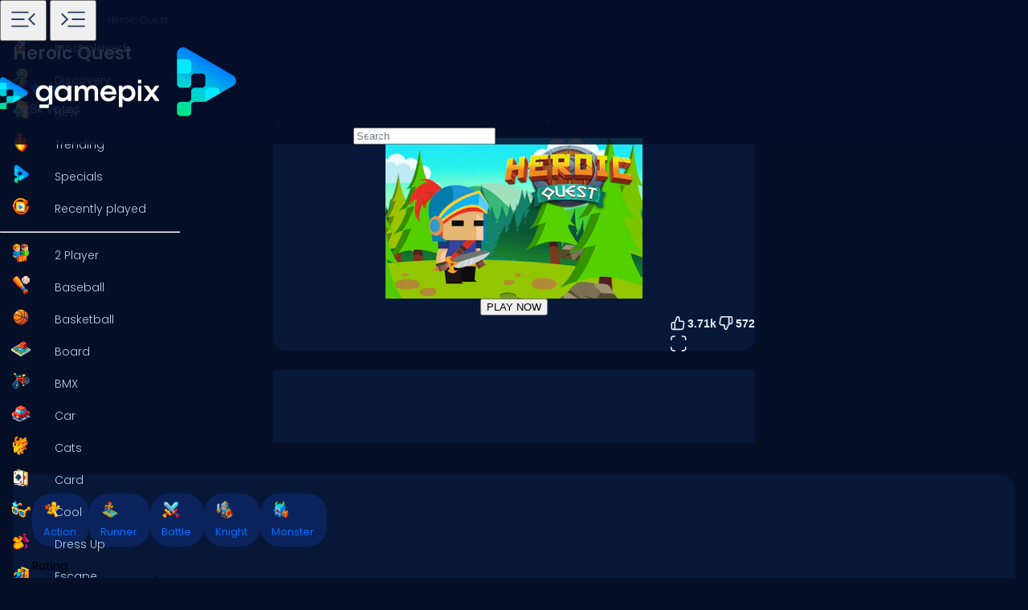

--- FILE ---
content_type: text/html
request_url: https://www.gamepix.com/play/heroic-quest
body_size: 13240
content:
<!DOCTYPE html>
<html lang="en">
	<head>
		<meta charset="utf-8" />
		<meta name="viewport" content="width=device-width, initial-scale=1, maximum-scale=5, viewport-fit=cover">
		<link rel="icon" href="../favicon.png" />
		
		<link href="../_app/immutable/assets/GameCover.e2ByQqzo.css" rel="stylesheet">
		<link href="../_app/immutable/assets/ImgIcon.8TWMYEtF.css" rel="stylesheet">
		<link href="../_app/immutable/assets/TagIcon.CbY_vBRK.css" rel="stylesheet">
		<link href="../_app/immutable/assets/styles.BfddgY0_.css" rel="stylesheet">
		<link href="../_app/immutable/assets/2.Cg5EYBZ1.css" rel="stylesheet">
		<link href="../_app/immutable/assets/SkeletonGameCover.Bt6xdc6t.css" rel="stylesheet">
		<link href="../_app/immutable/assets/12.0_RfvR-j.css" rel="stylesheet"><!--1iqk2by--><link rel="preconnect" href="https://fundingchoicesmessages.google.com"/> <link rel="preconnect" href="https://securepubads.g.doubleclick.net"/> <link rel="preconnect" href="https://www.googletagmanager.com"/> <link rel="preconnect" href="https://img.gamepix.com"/> <link rel="preconnect" href="https://play.gamepix.com"/> <link rel="preconnect" href="https://ads.gamepix.com"/> <meta name="mobile-web-app-capable" content="yes"/> <meta name="apple-mobile-web-app-capable" content="yes"/> <meta name="theme-color" content="#2D373F"/> <link rel="manifest" href="/manifest.json"/> <meta name="google-site-verification" content="NcivSBAeMrTQl9W3jzefBYONFWbXbv8YjKRvi0cr_qA"/> <link rel="apple-touch-icon" href="/icons/apple-icon-120x120.png"/> <link rel="apple-touch-icon" sizes="152x152" href="/icons/apple-icon-152x152.png"/> <link rel="apple-touch-icon" sizes="167x167" href="/icons/apple-icon-167x167.png"/> <link rel="apple-touch-icon" sizes="180x180" href="/icons/apple-icon-180x180.png"/> <link rel="icon" type="image/png" sizes="16x16" href="/icons/favicon-16x16.png"/> <link rel="icon" type="image/png" sizes="32x32" href="/icons/favicon-32x32.png"/> <link rel="icon" type="image/png" sizes="96x96" href="/icons/favicon-96x96.png"/> <link rel="icon" type="image/png" sizes="192x192" href="/icons/favicon-192x192.png"/> <script async src="https://fundingchoicesmessages.google.com/i/pub-8435989769185680?ers=1" nonce="ro_3EnKoGMfG7LPUujpRMA"></script> <script nonce="ro_3EnKoGMfG7LPUujpRMA">(function() {function signalGooglefcPresent() {
    if (!window.frames['googlefcPresent']) {
      if (document.body) {const iframe = document.createElement('iframe');
        iframe.style = 'width: 0; height: 0; border: none; z-index: -1000; left: -1000px; top: -1000px;';
        iframe.style.display = 'none'; iframe.name = 'googlefcPresent'; document.body.appendChild(iframe);}
      else {setTimeout(signalGooglefcPresent, 0);}}}signalGooglefcPresent();})();
  </script>  <script>(function(w,d,s,l,i){w[l]=w[l]||[];w[l].push({'gtm.start':
      new Date().getTime(),event:'gtm.js'});var f=d.getElementsByTagName(s)[0],
    j=d.createElement(s),dl=l!='dataLayer'?'&l='+l:'';j.async=true;j.src=
    'https://www.googletagmanager.com/gtm.js?id='+i+dl;f.parentNode.insertBefore(j,f);
  })(window,document,'script','dataLayer','GTM-5ZCRMDZ');</script> <script async src="https://ads.gamepix.com/gpx-main.js"></script><!----><!--150qf08--><meta name="description" content="Want to Play Heroic Quest? 🕹️ On GamePix You Can Play Heroic Quest for Free. Start Playing Now!"/> <meta name="apple-mobile-web-app-title" content="Heroic Quest 🕹️ Play Now on GamePix"/> <!--[!--><!--]--> <!--[!--><!--]--> <!--[!--><meta name="robots" content="index,follow,max-image-preview:large"/><!--]--> <!----><script type="application/ld+json">{"@context":"https://schema.org","@graph":[{"@type":"ItemPage","@id":"https://www.gamepix.com/play/heroic-quest#ItemPage","url":"https://www.gamepix.com/play/heroic-quest","name":"Heroic Quest 🕹️ Play Now on GamePix","description":"Want to Play Heroic Quest? 🕹️ On GamePix You Can Play Heroic Quest for Free. Start Playing Now!","inLanguage":"en","breadcrumb":{"@type":"BreadcrumbList","itemListElement":[{"@type":"ListItem","position":1,"item":{"@type":"Thing","@id":"https://www.gamepix.com","name":"Games"}},{"@type":"ListItem","position":2,"item":{"@id":"https://www.gamepix.com/t/action","name":"Action games"}},{"@type":"ListItem","position":3,"item":{"@id":"https://www.gamepix.com/play/heroic-quest","name":"Heroic Quest"}}]},"primaryImageOfPage":{"@type":"ImageObject","url":"https://img.gamepix.com/games/heroic-quest/cover/heroic-quest.png?w=1200&ar=16:10","thumbnailUrl":"https://img.gamepix.com/games/heroic-quest/cover/heroic-quest.png?w=1200&ar=16:10","image":"https://img.gamepix.com/games/heroic-quest/cover/heroic-quest.png?w=1200&ar=16:10","contentUrl":"https://img.gamepix.com/games/heroic-quest/cover/heroic-quest.png?w=1200&ar=16:10","width":"1200","height":"1200"},"thumbnail":{"@type":"ImageObject","url":"https://img.gamepix.com/games/heroic-quest/cover/heroic-quest.png?w=1200&ar=16:10","thumbnailUrl":"https://img.gamepix.com/games/heroic-quest/cover/heroic-quest.png?w=1200&ar=16:10","image":"https://img.gamepix.com/games/heroic-quest/cover/heroic-quest.png?w=1200&ar=16:10","contentUrl":"https://img.gamepix.com/games/heroic-quest/cover/heroic-quest.png?w=1200&ar=16:10","width":"1200","height":"1200"},"thumbnailUrl":"https://img.gamepix.com/games/heroic-quest/cover/heroic-quest.png?w=1200&ar=16:10","image":{"@type":"ImageObject","url":"https://img.gamepix.com/games/heroic-quest/cover/heroic-quest.png?w=1200&ar=16:10","thumbnailUrl":"https://img.gamepix.com/games/heroic-quest/cover/heroic-quest.png?w=1200&ar=16:10","image":"https://img.gamepix.com/games/heroic-quest/cover/heroic-quest.png?w=1200&ar=16:10","contentUrl":"https://img.gamepix.com/games/heroic-quest/cover/heroic-quest.png?w=1200&ar=16:10","width":"1200","height":"1200"},"mainEntity":{"@type":["VideoGame","WebApplication"],"name":"Heroic Quest","description":"Want to Play Heroic Quest? 🕹️ On GamePix You Can Play Heroic Quest for Free. Start Playing Now!","url":"https://www.gamepix.com/play/heroic-quest","image":{"@type":"ImageObject","url":"https://img.gamepix.com/games/heroic-quest/cover/heroic-quest.png?w=1200&ar=16:10","thumbnailUrl":"https://img.gamepix.com/games/heroic-quest/cover/heroic-quest.png?w=1200&ar=16:10","image":"https://img.gamepix.com/games/heroic-quest/cover/heroic-quest.png?w=1200&ar=16:10","contentUrl":"https://img.gamepix.com/games/heroic-quest/cover/heroic-quest.png?w=1200&ar=16:10","width":"1200","height":"1200"},"applicationCategory":"GameApplication","applicationSubCategory":"Action games","operatingSystem":"Web Browser","gamePlatform":"Gamepix","availableOnDevice":["Mobile","Tablet","Desktop"],"author":{"@type":"Person","name":"external"},"aggregateRating":{"@type":"AggregateRating","bestRating":10,"worstRating":1,"ratingCount":"4281","ratingValue":"8.4"},"offers":{"@type":"Offer","category":"free","price":0,"priceCurrency":"EUR","availability":"https://schema.org/InStock"},"screenshot":{"@type":"ImageObject","url":"https://img.gamepix.com/games/heroic-quest/cover/heroic-quest.png?w=1200&ar=16:10","thumbnailUrl":"https://img.gamepix.com/games/heroic-quest/cover/heroic-quest.png?w=1200&ar=16:10","image":"https://img.gamepix.com/games/heroic-quest/cover/heroic-quest.png?w=1200&ar=16:10","contentUrl":"https://img.gamepix.com/games/heroic-quest/cover/heroic-quest.png?w=1200&ar=16:10","width":"1200","height":"1200"},"thumbnail":{"@type":"ImageObject","url":"https://img.gamepix.com/games/heroic-quest/cover/heroic-quest.png?w=1200&ar=16:10","thumbnailUrl":"https://img.gamepix.com/games/heroic-quest/cover/heroic-quest.png?w=1200&ar=16:10","image":"https://img.gamepix.com/games/heroic-quest/cover/heroic-quest.png?w=1200&ar=16:10","contentUrl":"https://img.gamepix.com/games/heroic-quest/cover/heroic-quest.png?w=1200&ar=16:10","width":"1200","height":"1200"},"thumbnailUrl":"https://img.gamepix.com/games/heroic-quest/cover/heroic-quest.png?w=1200&ar=16:10","datePublished":"2020-10-08","dateModified":"2020-10-08"},"isPartOf":{"@type":"WebSite","@id":"https://gamepix.com#website","name":"Gamepix","url":"https://gamepix.com","description":"Join GamePix, your top choice for free online games! Play instantly from any device, anywhere. Explore classics, popular hits, and exciting new games!","inLanguage":"en","publisher":{"@type":"Organization","@id":"https://gamepix.com/#organization","url":"https://gamepix.com","name":"Gamepix","description":"Join GamePix, your top choice for free online games! Play instantly from any device, anywhere. Explore classics, popular hits, and exciting new games!","logo":"https://www.gamepix.com/images/logo.png","image":"https://www.gamepix.com/images/logo.png","telephone":"+390645473124","email":"info@gamepix.com","brand":{"@type":"Brand","@id":"https://gamepix.com/#brand","name":"Gamepix","slogan":"Play everywhere!"},"contactPoint":{"@type":"ContactPoint","contactType":"User Feedback","url":"https://partners.gamepix.com/contact","email":"info@gamepix.com","telephone":"+390645473124"},"address":{"@type":"PostalAddress","addressCountry":"IT","postalCode":"00185","addressLocality":"Rome","addressRegion":"Rome","streetAddress":"Via Marsala 29h","telephone":"+390645473124"},"location":{"@type":"PostalAddress","addressCountry":"IT","postalCode":"00185","addressLocality":"Rome","addressRegion":"Rome","streetAddress":"Via Marsala 29h","telephone":"+390645473124"},"legalName":"Gamepix Srl","taxID":"12327731001","vatID":"IT12327731001","founder":[{"@type":"Person","name":"Edouard Wawra","gender":"https://schema.org/Male","jobTitle":"Co-Founder","sameAs":"https://www.linkedin.com/in/edouard-wawra-1012aa59/"},{"@type":"Person","name":"Justine Silipo","gender":"https://schema.org/Female","jobTitle":"Co-Founder","sameAs":"https://www.linkedin.com/in/justine-silipo-72aba450/"},{"@type":"Person","name":"Valerio Pullano","gender":"https://schema.org/Male","jobTitle":"Co-Founder","sameAs":"https://www.linkedin.com/in/valeriopullano/"}],"foundingDate":"2013-03-11","sameAs":["https://www.linkedin.com/company/gamepix/","https://www.facebook.com/GamePix","https://www.instagram.com/gamepix/","https://www.tiktok.com/@gamepix","https://www.similarweb.com/website/gamepix.com/","https://www.youtube.com/@Gamepixofficial","https://x.com/gamepix"]}},"datePublished":"2020-10-08","dateModified":"2024-05-28"}]}</script><!----><!----> <!--[!--><!--]--><!----><!--86o092--><link rel="canonical" href="https://www.gamepix.com/play/heroic-quest"/> <!--[--><!--[--><link rel="alternate" href="https://www.gamepix.com/play/heroic-quest" hreflang="en"/><link rel="alternate" href="https://www.gamepix.com/bg/play/heroic-quest" hreflang="bg"/><link rel="alternate" href="https://www.gamepix.com/de/play/heroic-quest" hreflang="de"/><link rel="alternate" href="https://www.gamepix.com/el/play/heroic-quest" hreflang="el"/><link rel="alternate" href="https://www.gamepix.com/fi/play/heroic-quest" hreflang="fi"/><link rel="alternate" href="https://www.gamepix.com/fr/play/heroic-quest" hreflang="fr"/><link rel="alternate" href="https://www.gamepix.com/it/play/heroic-quest" hreflang="it"/><link rel="alternate" href="https://www.gamepix.com/nl/play/heroic-quest" hreflang="nl"/><link rel="alternate" href="https://www.gamepix.com/pl/play/heroic-quest" hreflang="pl"/><link rel="alternate" href="https://www.gamepix.com/pt/play/heroic-quest" hreflang="pt"/><!--]--> <link rel="alternate" href="https://www.gamepix.com/play/heroic-quest" hreflang="x-default"/><!--]--><!----><!--al0nx0--><meta property="og:description" content="Want to Play Heroic Quest? 🕹️ On GamePix You Can Play Heroic Quest for Free. Start Playing Now!"/> <meta property="og:locale" content="en"/> <meta property="og:image" content="https://img.gamepix.com/games/heroic-quest/cover/heroic-quest.png?w=1200&amp;ar=16:10"/> <meta property="og:site_name" content="Heroic Quest 🕹️ Play Now on GamePix"/> <meta property="og:title" content="Heroic Quest 🕹️ Play Now on GamePix"/> <meta property="og:type" content="website"/> <meta property="og:url" content="https://www.gamepix.com/play/heroic-quest"/><!----><!--5g8yjf--><meta property="twitter:card" content="summary_large_image"/> <meta property="twitter:description" content="Want to Play Heroic Quest? 🕹️ On GamePix You Can Play Heroic Quest for Free. Start Playing Now!"/> <meta property="twitter:image" content="https://img.gamepix.com/games/heroic-quest/cover/heroic-quest.png?w=1200&amp;ar=16:10"/> <meta property="twitter:title" content="Heroic Quest 🕹️ Play Now on GamePix"/> <meta property="twitter:url" content="https://www.gamepix.com/play/heroic-quest"/><!----><title>Heroic Quest 🕹️ Play Now on GamePix</title>
	</head>
	<body data-sveltekit-preload-data="off">
		<!-- End Google Tag Manager (noscript) -->
		<div style="display: contents"><!--[--><!--[--><!----><!--[--><!----><noscript><iframe src="https://www.googletagmanager.com/ns.html?id=GTM-5ZCRMDZ" title="" height="0" width="0" style="display:none;visibility:hidden"></iframe></noscript> <div class="app svelte-1iqk2by"><header class="svelte-1elxaub"><div class="header-content svelte-1elxaub"><div class="header-content-left svelte-1elxaub open"><!--[--><div class="header-menu-button svelte-1elxaub"><button class="menu svelte-1elxaub" aria-label="Toggle side menu"><svg width="42" viewBox="0 -960 960 960" height="42" xmlns="http://www.w3.org/2000/svg" style="--hoverColor: #076EFF; --fill: #253E61; " class="svelte-s8l2cj"><path d="M140.001-260.001v-45.384h488.46v45.384h-488.46Zm647.998-47L613.616-480.615l173.768-172.999L819.999-621 678.845-480.615l141.769 140.999-32.615 32.615ZM140.001-458.924v-45.383h371.537v45.383H140.001Zm0-195.691v-45.384h488.46v45.384h-488.46Z"></path></svg><!----></button> <button class="menu-mobile svelte-1elxaub" aria-label="Toggle side menu"><svg width="42" viewBox="0 -960 960 960" height="42" xmlns="http://www.w3.org/2000/svg" style="--hoverColor: #253E61; --fill: #253E61; transform: rotateY(180deg);" class="svelte-s8l2cj"><path d="M140.001-260.001v-45.384h488.46v45.384h-488.46Zm647.998-47L613.616-480.615l173.768-172.999L819.999-621 678.845-480.615l141.769 140.999-32.615 32.615ZM140.001-458.924v-45.383h371.537v45.383H140.001Zm0-195.691v-45.384h488.46v45.384h-488.46Z"></path></svg><!----></button></div><!--]--></div> <div class="header-content-right svelte-1elxaub"><div class="header-logo svelte-1elxaub"><a href="https://www.gamepix.com" title="gamepix.com" data-sveltekit-reload="" class="svelte-1elxaub"><img class="desktop svelte-1elxaub" src="/_app/immutable/assets/gamepix-logo.4V0FC5DN.png" width="201" height="73" alt="GamePix logo"/> <img class="mobile svelte-1elxaub" src="/_app/immutable/assets/logo.Bw4YJVP8.png" width="100" height="100" alt="GamePix logo"/></a></div> <div class="search-content svelte-1elxaub"><div id="search-input" class="search-input svelte-6us7fi"><svg width="20" viewBox="0 -960 960 960" height="20" xmlns="http://www.w3.org/2000/svg" style="--hoverColor: #E9F2FA; --fill: #E9F2FA; left: 24px; position: absolute;" class="svelte-s8l2cj"><path d="M 440 -240 C 517.333 -240 583.333 -267.167 638 -321.5 C 692.667 -375.833 720 -442 720 -520 C 720 -597.333 692.667 -663.333 638 -718 C 583.333 -772.667 517.333 -800 440 -800 C 362 -800 295.833 -772.667 241.5 -718 C 187.167 -663.333 160 -597.333 160 -520 C 160 -442 187.167 -375.833 241.5 -321.5 C 295.833 -267.167 362 -240 440 -240 Z M 440 -520 Z M 440 -160 C 390 -160 343.167 -169.5 299.5 -188.5 C 255.833 -207.5 217.833 -233.167 185.5 -265.5 C 153.167 -297.833 127.5 -335.833 108.5 -379.5 C 89.5 -423.167 80 -470 80 -520 C 80 -569.333 89.5 -615.833 108.5 -659.5 C 127.5 -703.167 153.167 -741.333 185.5 -774 C 217.833 -806.667 255.833 -832.5 299.5 -851.5 C 343.167 -870.5 390 -880 440 -880 C 489.333 -880 535.833 -870.5 579.5 -851.5 C 623.167 -832.5 661.333 -806.667 694 -774 C 726.667 -741.333 752.5 -703.167 771.5 -659.5 C 790.5 -615.833 800 -569.333 800 -520 C 800 -477.333 793 -437 779 -399 C 765 -361 745.667 -326.333 721 -295 L 880 -136 L 823 -80 L 664 -238 C 632.667 -213.333 598 -194.167 560 -180.5 C 522 -166.833 482 -160 440 -160 Z"></path></svg><!----> <input id="input-search" type="search" placeholder="Search" autocomplete="off" value="" readonly class="svelte-6us7fi"/></div><!----></div></div></div></header> <!--[!--><!--]--><!----><!----> <!--[--><nav class="desktop svelte-mpqqis open"><div class="menu custom-scrollbar svelte-mpqqis"><a href="https://www.gamepix.com/" title="Home" data-sveltekit-reload=""><div class="side-menu-item" role="button" tabindex="0"><div class="icon svelte-4vwb4" style="--imageW: 28; --imageH: 28;"><img alt="Home" loading="lazy" width="28" height="28" src="https://img.gamepix.com/menu/home.png?w=105" class="svelte-4vwb4"/></div><!----> <span>Home</span></div></a><!----> <a href="https://www.gamepix.com/most-played" title="Most played" data-sveltekit-reload=""><div class="side-menu-item" role="button" tabindex="0"><div class="icon svelte-4vwb4" style="--imageW: 28; --imageH: 28;"><img alt="Most played" loading="lazy" width="28" height="28" src="https://img.gamepix.com/menu/most-played.png?w=105" class="svelte-4vwb4"/></div><!----> <span>Most played</span></div></a><!----> <a href="https://www.gamepix.com/discovery" title="Discovery" data-sveltekit-reload=""><div class="side-menu-item" role="button" tabindex="0"><div class="icon svelte-4vwb4" style="--imageW: 28; --imageH: 28;"><img alt="Discovery" loading="lazy" width="28" height="28" src="https://img.gamepix.com/menu/discovery.png?w=105" class="svelte-4vwb4"/></div><!----> <span>Discovery</span></div></a><!----> <a href="https://www.gamepix.com/new" title="New" data-sveltekit-reload=""><div class="side-menu-item" role="button" tabindex="0"><div class="icon svelte-4vwb4" style="--imageW: 28; --imageH: 28;"><img alt="New" loading="lazy" width="28" height="28" src="https://img.gamepix.com/menu/new.png?w=105" class="svelte-4vwb4"/></div><!----> <span>New</span></div></a><!----> <a href="https://www.gamepix.com/trending" title="Trending" data-sveltekit-reload=""><div class="side-menu-item" role="button" tabindex="0"><div class="icon svelte-4vwb4" style="--imageW: 28; --imageH: 28;"><img alt="Trending" loading="lazy" width="28" height="28" src="https://img.gamepix.com/menu/trending.png?w=105" class="svelte-4vwb4"/></div><!----> <span>Trending</span></div></a><!----> <a href="https://www.gamepix.com/specials" title="Specials" data-sveltekit-reload=""><div class="side-menu-item" role="button" tabindex="0"><div class="icon svelte-4vwb4" style="--imageW: 28; --imageH: 28;"><img alt="Specials" loading="lazy" width="28" height="28" src="https://img.gamepix.com/menu/specials.png?w=105" class="svelte-4vwb4"/></div><!----> <span>Specials</span></div></a><!----> <a href="https://www.gamepix.com/recently-played" title="Recently played" data-sveltekit-reload=""><div class="side-menu-item" role="button" tabindex="0"><div class="icon svelte-4vwb4" style="--imageW: 28; --imageH: 28;"><img alt="Recently played" loading="lazy" width="28" height="28" src="https://img.gamepix.com/menu/recently-played.png?w=105" class="svelte-4vwb4"/></div><!----> <span>Recently played</span></div></a><!----> <hr class="svelte-mpqqis"/> <!--[--><a href="https://www.gamepix.com/t/two-player" title="2 Player" data-sveltekit-reload=""><div class="side-menu-item" role="button" tabindex="0"><div class="icon svelte-1c3tiul" style="--imageW: 28; --imageH: 28;"><img alt="2 Player" loading="lazy" width="28" height="28" src="https://img.gamepix.com/tags/two-player/icon/two-player.png?w=105" class="svelte-1c3tiul"/></div><!----> <span>2 Player</span></div></a><a href="https://www.gamepix.com/t/baseball" title="Baseball" data-sveltekit-reload=""><div class="side-menu-item" role="button" tabindex="0"><div class="icon svelte-1c3tiul" style="--imageW: 28; --imageH: 28;"><img alt="Baseball" loading="lazy" width="28" height="28" src="https://img.gamepix.com/tags/baseball/icon/baseball.png?w=105" class="svelte-1c3tiul"/></div><!----> <span>Baseball</span></div></a><a href="https://www.gamepix.com/t/basketball" title="Basketball" data-sveltekit-reload=""><div class="side-menu-item" role="button" tabindex="0"><div class="icon svelte-1c3tiul" style="--imageW: 28; --imageH: 28;"><img alt="Basketball" loading="lazy" width="28" height="28" src="https://img.gamepix.com/tags/basketball/icon/basketball.png?w=105" class="svelte-1c3tiul"/></div><!----> <span>Basketball</span></div></a><a href="https://www.gamepix.com/t/board" title="Board" data-sveltekit-reload=""><div class="side-menu-item" role="button" tabindex="0"><div class="icon svelte-1c3tiul" style="--imageW: 28; --imageH: 28;"><img alt="Board" loading="lazy" width="28" height="28" src="https://img.gamepix.com/tags/board/icon/board.png?w=105" class="svelte-1c3tiul"/></div><!----> <span>Board</span></div></a><a href="https://www.gamepix.com/t/bmx" title="BMX" data-sveltekit-reload=""><div class="side-menu-item" role="button" tabindex="0"><div class="icon svelte-1c3tiul" style="--imageW: 28; --imageH: 28;"><img alt="BMX" loading="lazy" width="28" height="28" src="https://img.gamepix.com/tags/bmx/icon/bmx.png?w=105" class="svelte-1c3tiul"/></div><!----> <span>BMX</span></div></a><a href="https://www.gamepix.com/t/car" title="Car" data-sveltekit-reload=""><div class="side-menu-item" role="button" tabindex="0"><div class="icon svelte-1c3tiul" style="--imageW: 28; --imageH: 28;"><img alt="Car" loading="lazy" width="28" height="28" src="https://img.gamepix.com/tags/car/icon/car.png?w=105" class="svelte-1c3tiul"/></div><!----> <span>Car</span></div></a><a href="https://www.gamepix.com/t/cats" title="Cats" data-sveltekit-reload=""><div class="side-menu-item" role="button" tabindex="0"><div class="icon svelte-1c3tiul" style="--imageW: 28; --imageH: 28;"><img alt="Cats" loading="lazy" width="28" height="28" src="https://img.gamepix.com/tags/cats/icon/cats.png?w=105" class="svelte-1c3tiul"/></div><!----> <span>Cats</span></div></a><a href="https://www.gamepix.com/t/card" title="Card" data-sveltekit-reload=""><div class="side-menu-item" role="button" tabindex="0"><div class="icon svelte-1c3tiul" style="--imageW: 28; --imageH: 28;"><img alt="Card" loading="lazy" width="28" height="28" src="https://img.gamepix.com/tags/card/icon/card.png?w=105" class="svelte-1c3tiul"/></div><!----> <span>Card</span></div></a><a href="https://www.gamepix.com/t/cool" title="Cool" data-sveltekit-reload=""><div class="side-menu-item" role="button" tabindex="0"><div class="icon svelte-1c3tiul" style="--imageW: 28; --imageH: 28;"><img alt="Cool" loading="lazy" width="28" height="28" src="https://img.gamepix.com/tags/cool/icon/cool.png?w=105" class="svelte-1c3tiul"/></div><!----> <span>Cool</span></div></a><a href="https://www.gamepix.com/t/dress-up" title="Dress Up" data-sveltekit-reload=""><div class="side-menu-item" role="button" tabindex="0"><div class="icon svelte-1c3tiul" style="--imageW: 28; --imageH: 28;"><img alt="Dress Up" loading="lazy" width="28" height="28" src="https://img.gamepix.com/tags/dress-up/icon/dress-up.png?w=105" class="svelte-1c3tiul"/></div><!----> <span>Dress Up</span></div></a><a href="https://www.gamepix.com/t/escape" title="Escape" data-sveltekit-reload=""><div class="side-menu-item" role="button" tabindex="0"><div class="icon svelte-1c3tiul" style="--imageW: 28; --imageH: 28;"><img alt="Escape" loading="lazy" width="28" height="28" src="https://img.gamepix.com/tags/escape/icon/escape.png?w=105" class="svelte-1c3tiul"/></div><!----> <span>Escape</span></div></a><a href="https://www.gamepix.com/t/fighting" title="Fighting" data-sveltekit-reload=""><div class="side-menu-item" role="button" tabindex="0"><div class="icon svelte-1c3tiul" style="--imageW: 28; --imageH: 28;"><img alt="Fighting" loading="lazy" width="28" height="28" src="https://img.gamepix.com/tags/fighting/icon/fighting.png?w=105" class="svelte-1c3tiul"/></div><!----> <span>Fighting</span></div></a><a href="https://www.gamepix.com/t/flash" title="Flash" data-sveltekit-reload=""><div class="side-menu-item" role="button" tabindex="0"><div class="icon svelte-1c3tiul" style="--imageW: 28; --imageH: 28;"><img alt="Flash" loading="lazy" width="28" height="28" src="https://img.gamepix.com/tags/flash/icon/flash.png?w=105" class="svelte-1c3tiul"/></div><!----> <span>Flash</span></div></a><a href="https://www.gamepix.com/t/fun" title="Fun" data-sveltekit-reload=""><div class="side-menu-item" role="button" tabindex="0"><div class="icon svelte-1c3tiul" style="--imageW: 28; --imageH: 28;"><img alt="Fun" loading="lazy" width="28" height="28" src="https://img.gamepix.com/tags/fun/icon/fun.png?w=105" class="svelte-1c3tiul"/></div><!----> <span>Fun</span></div></a><a href="https://www.gamepix.com/t/gun" title="Gun" data-sveltekit-reload=""><div class="side-menu-item" role="button" tabindex="0"><div class="icon svelte-1c3tiul" style="--imageW: 28; --imageH: 28;"><img alt="Gun" loading="lazy" width="28" height="28" src="https://img.gamepix.com/tags/gun/icon/gun.png?w=105" class="svelte-1c3tiul"/></div><!----> <span>Gun</span></div></a><a href="https://www.gamepix.com/t/io" title=".io" data-sveltekit-reload=""><div class="side-menu-item" role="button" tabindex="0"><div class="icon svelte-1c3tiul" style="--imageW: 28; --imageH: 28;"><img alt=".io" loading="lazy" width="28" height="28" src="https://img.gamepix.com/tags/io/icon/io.png?w=105" class="svelte-1c3tiul"/></div><!----> <span>.io</span></div></a><a href="https://www.gamepix.com/t/kids" title="Kids" data-sveltekit-reload=""><div class="side-menu-item" role="button" tabindex="0"><div class="icon svelte-1c3tiul" style="--imageW: 28; --imageH: 28;"><img alt="Kids" loading="lazy" width="28" height="28" src="https://img.gamepix.com/tags/kids/icon/kids.png?w=105" class="svelte-1c3tiul"/></div><!----> <span>Kids</span></div></a><a href="https://www.gamepix.com/t/mahjong" title="Mahjong" data-sveltekit-reload=""><div class="side-menu-item" role="button" tabindex="0"><div class="icon svelte-1c3tiul" style="--imageW: 28; --imageH: 28;"><img alt="Mahjong" loading="lazy" width="28" height="28" src="https://img.gamepix.com/tags/mahjong/icon/mahjong.png?w=105" class="svelte-1c3tiul"/></div><!----> <span>Mahjong</span></div></a><a href="https://www.gamepix.com/t/mario" title="Mario" data-sveltekit-reload=""><div class="side-menu-item" role="button" tabindex="0"><div class="icon svelte-1c3tiul" style="--imageW: 28; --imageH: 28;"><img alt="Mario" loading="lazy" width="28" height="28" src="https://img.gamepix.com/tags/mario/icon/mario.png?w=105" class="svelte-1c3tiul"/></div><!----> <span>Mario</span></div></a><a href="https://www.gamepix.com/t/math" title="Math" data-sveltekit-reload=""><div class="side-menu-item" role="button" tabindex="0"><div class="icon svelte-1c3tiul" style="--imageW: 28; --imageH: 28;"><img alt="Math" loading="lazy" width="28" height="28" src="https://img.gamepix.com/tags/math/icon/math.png?w=105" class="svelte-1c3tiul"/></div><!----> <span>Math</span></div></a><a href="https://www.gamepix.com/t/puzzle" title="Puzzle" data-sveltekit-reload=""><div class="side-menu-item" role="button" tabindex="0"><div class="icon svelte-1c3tiul" style="--imageW: 28; --imageH: 28;"><img alt="Puzzle" loading="lazy" width="28" height="28" src="https://img.gamepix.com/tags/puzzle/icon/puzzle.png?w=105" class="svelte-1c3tiul"/></div><!----> <span>Puzzle</span></div></a><a href="https://www.gamepix.com/t/racing" title="Racing" data-sveltekit-reload=""><div class="side-menu-item" role="button" tabindex="0"><div class="icon svelte-1c3tiul" style="--imageW: 28; --imageH: 28;"><img alt="Racing" loading="lazy" width="28" height="28" src="https://img.gamepix.com/tags/racing/icon/racing.png?w=105" class="svelte-1c3tiul"/></div><!----> <span>Racing</span></div></a><a href="https://www.gamepix.com/t/rpg" title="RPG" data-sveltekit-reload=""><div class="side-menu-item" role="button" tabindex="0"><div class="icon svelte-1c3tiul" style="--imageW: 28; --imageH: 28;"><img alt="RPG" loading="lazy" width="28" height="28" src="https://img.gamepix.com/tags/rpg/icon/rpg.png?w=105" class="svelte-1c3tiul"/></div><!----> <span>RPG</span></div></a><a href="https://www.gamepix.com/t/shooter" title="Shooter" data-sveltekit-reload=""><div class="side-menu-item" role="button" tabindex="0"><div class="icon svelte-1c3tiul" style="--imageW: 28; --imageH: 28;"><img alt="Shooter" loading="lazy" width="28" height="28" src="https://img.gamepix.com/tags/shooter/icon/shooter.png?w=105" class="svelte-1c3tiul"/></div><!----> <span>Shooter</span></div></a><a href="https://www.gamepix.com/t/solitaire" title="Solitaire" data-sveltekit-reload=""><div class="side-menu-item" role="button" tabindex="0"><div class="icon svelte-1c3tiul" style="--imageW: 28; --imageH: 28;"><img alt="Solitaire" loading="lazy" width="28" height="28" src="https://img.gamepix.com/tags/solitaire/icon/solitaire.png?w=105" class="svelte-1c3tiul"/></div><!----> <span>Solitaire</span></div></a><a href="https://www.gamepix.com/t/snake" title="Snake" data-sveltekit-reload=""><div class="side-menu-item" role="button" tabindex="0"><div class="icon svelte-1c3tiul" style="--imageW: 28; --imageH: 28;"><img alt="Snake" loading="lazy" width="28" height="28" src="https://img.gamepix.com/tags/snake/icon/snake.png?w=105" class="svelte-1c3tiul"/></div><!----> <span>Snake</span></div></a><a href="https://www.gamepix.com/t/soccer" title="Soccer" data-sveltekit-reload=""><div class="side-menu-item" role="button" tabindex="0"><div class="icon svelte-1c3tiul" style="--imageW: 28; --imageH: 28;"><img alt="Soccer" loading="lazy" width="28" height="28" src="https://img.gamepix.com/tags/soccer/icon/soccer.png?w=105" class="svelte-1c3tiul"/></div><!----> <span>Soccer</span></div></a><a href="https://www.gamepix.com/t/war" title="War" data-sveltekit-reload=""><div class="side-menu-item" role="button" tabindex="0"><div class="icon svelte-1c3tiul" style="--imageW: 28; --imageH: 28;"><img alt="War" loading="lazy" width="28" height="28" src="https://img.gamepix.com/tags/war/icon/war.png?w=105" class="svelte-1c3tiul"/></div><!----> <span>War</span></div></a><a href="https://www.gamepix.com/t/word" title="Word" data-sveltekit-reload=""><div class="side-menu-item" role="button" tabindex="0"><div class="icon svelte-1c3tiul" style="--imageW: 28; --imageH: 28;"><img alt="Word" loading="lazy" width="28" height="28" src="https://img.gamepix.com/tags/word/icon/word.png?w=105" class="svelte-1c3tiul"/></div><!----> <span>Word</span></div></a><a href="https://www.gamepix.com/t/zombie" title="Zombie" data-sveltekit-reload=""><div class="side-menu-item" role="button" tabindex="0"><div class="icon svelte-1c3tiul" style="--imageW: 28; --imageH: 28;"><img alt="Zombie" loading="lazy" width="28" height="28" src="https://img.gamepix.com/tags/zombie/icon/zombie.png?w=105" class="svelte-1c3tiul"/></div><!----> <span>Zombie</span></div></a><!--]--> <hr class="svelte-mpqqis"/> <a href="https://www.gamepix.com/tags" title="All tags" data-sveltekit-reload="true"><div class="side-menu-item" role="button" tabindex="0"><!--[--><div class="icon svelte-4vwb4" style="--imageW: 28; --imageH: 28;"><img alt="All tags" loading="lazy" width="28" height="28" src="https://img.gamepix.com/menu/tags.png?w=105" class="svelte-4vwb4"/></div><!--]--> <span>All tags</span></div></a><!----> <hr class="svelte-mpqqis"/> <div class="dropdown svelte-187jco"><button class="dropdown-button svelte-187jco"><!--[!--><div class="icon svelte-4vwb4" style="--imageW: 28; --imageH: 28;"><img alt="languages" loading="lazy" width="28" height="28" src="https://img.gamepix.com/menu/languages.png?w=105" class="svelte-4vwb4"/></div><!--]--> <span>English</span></button> <div class="dropdown-content  svelte-187jco"><!--[--><a href="https://www.gamepix.com/play/heroic-quest" data-sveltekit-reload=""><button class="dropdown-item svelte-187jco selected"><span class="svelte-187jco">en</span>English</button></a><a href="https://www.gamepix.com/bg/play/heroic-quest" data-sveltekit-reload=""><button class="dropdown-item svelte-187jco"><span class="svelte-187jco">bg</span>Български</button></a><a href="https://www.gamepix.com/de/play/heroic-quest" data-sveltekit-reload=""><button class="dropdown-item svelte-187jco"><span class="svelte-187jco">de</span>Deutsch</button></a><a href="https://www.gamepix.com/el/play/heroic-quest" data-sveltekit-reload=""><button class="dropdown-item svelte-187jco"><span class="svelte-187jco">el</span>Ελληνικά</button></a><a href="https://www.gamepix.com/fi/play/heroic-quest" data-sveltekit-reload=""><button class="dropdown-item svelte-187jco"><span class="svelte-187jco">fi</span>Suomi</button></a><a href="https://www.gamepix.com/fr/play/heroic-quest" data-sveltekit-reload=""><button class="dropdown-item svelte-187jco"><span class="svelte-187jco">fr</span>Français</button></a><a href="https://www.gamepix.com/it/play/heroic-quest" data-sveltekit-reload=""><button class="dropdown-item svelte-187jco"><span class="svelte-187jco">it</span>Italiano</button></a><a href="https://www.gamepix.com/nl/play/heroic-quest" data-sveltekit-reload=""><button class="dropdown-item svelte-187jco"><span class="svelte-187jco">nl</span>Nederlands</button></a><a href="https://www.gamepix.com/pl/play/heroic-quest" data-sveltekit-reload=""><button class="dropdown-item svelte-187jco"><span class="svelte-187jco">pl</span>Polski</button></a><a href="https://www.gamepix.com/pt/play/heroic-quest" data-sveltekit-reload=""><button class="dropdown-item svelte-187jco"><span class="svelte-187jco">pt</span>Português</button></a><!--]--></div></div><!----> <div class="footer svelte-mpqqis"><a href="https://partners.gamepix.com" title="About us" target="_blank" rel="noopener noreferrer nofollow" data-sveltekit-reload="true"><div class="side-menu-item small" role="button" tabindex="0"><!--[!--><!--]--> <span>About us</span></div></a><!----> <a href="https://partners.gamepix.com/contact" title="Contact us" target="_blank" rel="noopener noreferrer nofollow" data-sveltekit-reload="true"><div class="side-menu-item small" role="button" tabindex="0"><!--[!--><!--]--> <span>Contact us</span></div></a><!----> <a href="https://www.gamepix.com/privacy-cookie" title="Privacy" data-sveltekit-reload="true"><div class="side-menu-item small" role="button" tabindex="0"><!--[!--><!--]--> <span>Privacy</span></div></a><!----> <div class="social svelte-1qn2yqa"><!--[--><a href="https://www.facebook.com/GamePix" title="Facebook" target="_blank" rel="noopener noreferrer nofollow me" class="svelte-1qn2yqa"><div class="side-menu-item-footer svelte-1qn2yqa" role="button" tabindex="0" aria-label="Click"><svg width="28" viewBox="0 0 24 24" height="28" xmlns="http://www.w3.org/2000/svg" style="--hoverColor: #076EFF; --fill: #6B95CD; " class="svelte-s8l2cj"><path d="M5 3h14a2 2 0 0 1 2 2v14a2 2 0 0 1-2 2H5a2 2 0 0 1-2-2V5a2 2 0 0 1 2-2m13 2h-2.5A3.5 3.5 0 0 0 12 8.5V11h-2v3h2v7h3v-7h3v-3h-3V9a1 1 0 0 1 1-1h2V5z"></path></svg><!----></div></a><a href="https://www.instagram.com/gamepix/" title="Instagram" target="_blank" rel="noopener noreferrer nofollow me" class="svelte-1qn2yqa"><div class="side-menu-item-footer svelte-1qn2yqa" role="button" tabindex="0" aria-label="Click"><svg width="28" viewBox="0 0 24 24" height="28" xmlns="http://www.w3.org/2000/svg" style="--hoverColor: #076EFF; --fill: #6B95CD; " class="svelte-s8l2cj"><path d="M7.8 2h8.4C19.4 2 22 4.6 22 7.8v8.4a5.8 5.8 0 0 1-5.8 5.8H7.8C4.6 22 2 19.4 2 16.2V7.8A5.8 5.8 0 0 1 7.8 2m-.2 2A3.6 3.6 0 0 0 4 7.6v8.8C4 18.39 5.61 20 7.6 20h8.8a3.6 3.6 0 0 0 3.6-3.6V7.6C20 5.61 18.39 4 16.4 4H7.6m9.65 1.5a1.25 1.25 0 0 1 1.25 1.25A1.25 1.25 0 0 1 17.25 8 1.25 1.25 0 0 1 16 6.75a1.25 1.25 0 0 1 1.25-1.25M12 7a5 5 0 0 1 5 5 5 5 0 0 1-5 5 5 5 0 0 1-5-5 5 5 0 0 1 5-5m0 2a3 3 0 0 0-3 3 3 3 0 0 0 3 3 3 3 0 0 0 3-3 3 3 0 0 0-3-3z"></path></svg><!----></div></a><a href="https://it.linkedin.com/company/gamepix" title="LinkedIn" target="_blank" rel="noopener noreferrer nofollow me" class="svelte-1qn2yqa"><div class="side-menu-item-footer svelte-1qn2yqa" role="button" tabindex="0" aria-label="Click"><svg width="28" viewBox="0 0 24 24" height="28" xmlns="http://www.w3.org/2000/svg" style="--hoverColor: #076EFF; --fill: #6B95CD; " class="svelte-s8l2cj"><path d="M19 3a2 2 0 0 1 2 2v14a2 2 0 0 1-2 2H5a2 2 0 0 1-2-2V5a2 2 0 0 1 2-2h14m-.5 15.5v-5.3a3.26 3.26 0 0 0-3.26-3.26c-.85 0-1.84.52-2.32 1.3v-1.11h-2.79v8.37h2.79v-4.93c0-.77.62-1.4 1.39-1.4a1.4 1.4 0 0 1 1.4 1.4v4.93h2.79M6.88 8.56a1.68 1.68 0 0 0 1.68-1.68c0-.93-.75-1.69-1.68-1.69a1.69 1.69 0 0 0-1.69 1.69c0 .93.76 1.68 1.69 1.68m1.39 9.94v-8.37H5.5v8.37h2.77z"></path></svg><!----></div></a><a href="https://www.tiktok.com/@gamepix" title="TikTok" target="_blank" rel="noopener noreferrer nofollow me" class="svelte-1qn2yqa"><div class="side-menu-item-footer svelte-1qn2yqa" role="button" tabindex="0" aria-label="Click"><svg width="28" viewBox="0 0 24 24" height="28" xmlns="http://www.w3.org/2000/svg" style="--hoverColor: #076EFF; --fill: #6B95CD; " class="svelte-s8l2cj"><path d="M19.589 6.686a4.793 4.793 0 0 1-3.77-4.245V2h-3.445v13.672a2.896 2.896 0 0 1-5.201 1.743l-.002-.001.002.001a2.895 2.895 0 0 1 3.183-4.51v-3.5a6.329 6.329 0 0 0-5.394 10.692 6.33 6.33 0 0 0 10.857-4.424V8.687a8.182 8.182 0 0 0 4.773 1.526V6.79a4.831 4.831 0 0 1-1.003-.104z"></path></svg><!----></div></a><a href="https://www.youtube.com/@Gamepixofficial" title="YouTube" target="_blank" rel="noopener noreferrer nofollow me" class="svelte-1qn2yqa"><div class="side-menu-item-footer svelte-1qn2yqa" role="button" tabindex="0" aria-label="Click"><svg width="28" viewBox="0 0 24 24" height="28" xmlns="http://www.w3.org/2000/svg" style="--hoverColor: #076EFF; --fill: #6B95CD; " class="svelte-s8l2cj"><path d="M10 15l5.19-3L10 9v6m11.56-7.83c.13.47.22 1.1.28 1.9.07.8.1 1.49.1 2.09L22 12c0 2.19-.16 3.8-.44 4.83-.25.9-.83 1.48-1.73 1.73-.47.13-1.33.22-2.65.28-1.3.07-2.49.1-3.59.1L12 19c-4.19 0-6.8-.16-7.83-.44-.9-.25-1.48-.83-1.73-1.73-.13-.47-.22-1.1-.28-1.9-.07-.8-.1-1.49-.1-2.09L2 12c0-2.19.16-3.8.44-4.83.25-.9.83-1.48 1.73-1.73.47-.13 1.33-.22 2.65-.28 1.3-.07 2.49-.1 3.59-.1L12 5c4.19 0 6.8.16 7.83.44.9.25 1.48.83 1.73 1.73z"></path></svg><!----></div></a><a href="https://x.com/gamepix" title="X" target="_blank" rel="noopener noreferrer nofollow me" class="svelte-1qn2yqa"><div class="side-menu-item-footer svelte-1qn2yqa" role="button" tabindex="0" aria-label="Click"><svg width="28" viewBox="0 0 24 24" height="28" xmlns="http://www.w3.org/2000/svg" style="--hoverColor: #076EFF; --fill: #6B95CD; " class="svelte-s8l2cj"><path d="M18.244 2.25h3.308l-7.227 8.26 8.502 11.24H16.17l-5.214-6.817L4.99 21.75H1.68l7.73-8.835L1.254 2.25H8.08l4.713 6.231zm-1.161 17.52h1.833L7.084 4.126H5.117z"></path></svg><!----></div></a><!--]--></div><!----> <p id="gamepix-info" class="dark svelte-mpqqis">GamePix s.r.l.<br/> Via Marsala 29h<br/> 0185 Rome, Italy<br/> VAT: 12327731001<br/> REA: RM-1365971</p> <p id="copyright" class="svelte-mpqqis">© 2025 GamePix</p></div></div></nav> <div class="backdrop svelte-mpqqis" role="button" tabindex="0"></div><!--]--> <main class="svelte-1iqk2by"><div id="main-content" class="desktop svelte-1iqk2by open"><!----><!----> <!----> <!----> <div class="page desktop svelte-150qf08"><!--[!--><div class="player-container svelte-150qf08"><div class="container-left svelte-150qf08"><!--[!--><div class="game-play-header svelte-pomt7o"><ul class="text-breadcrumb"><li><a href="https://www.gamepix.com" title="Games" data-sveltekit-reload="">Games</a></li> <!--[--><li><a href="https://www.gamepix.com/t/action" title="Action games" data-sveltekit-reload="">Action</a></li><!--]--> <li>Heroic Quest</li></ul> <div class="content svelte-pomt7o"><h1 class="title play-page-title svelte-pomt7o">Heroic Quest</h1> <div class="rating svelte-pomt7o"><div class="stars svelte-pomt7o"><svg width="16" viewBox="0 0 12 11" height="16" xmlns="http://www.w3.org/2000/svg" style="--hoverColor: #076EFF; --fill: #076EFF; " class="svelte-s8l2cj"><path d="M5.04894 0.927049C5.3483 0.00573826 6.6517 0.00573993 6.95106 0.927051L7.5716 2.83688C7.70547 3.2489 8.08943 3.52786 8.52265 3.52786H10.5308C11.4995 3.52786 11.9023 4.76748 11.1186 5.33688L9.49395 6.51722C9.14347 6.77187 8.99681 7.22323 9.13068 7.63525L9.75122 9.54508C10.0506 10.4664 8.9961 11.2325 8.21238 10.6631L6.58778 9.48278C6.2373 9.22813 5.7627 9.22814 5.41221 9.48278L3.78761 10.6631C3.0039 11.2325 1.94942 10.4664 2.24878 9.54508L2.86932 7.63526C3.00319 7.22323 2.85653 6.77186 2.50604 6.51722L0.881445 5.33688C0.0977311 4.76748 0.500508 3.52786 1.46923 3.52786H3.47735C3.91057 3.52786 4.29453 3.2489 4.4284 2.83688L5.04894 0.927049Z"></path></svg><!----> <svg width="16" viewBox="0 0 12 11" height="16" xmlns="http://www.w3.org/2000/svg" style="--hoverColor: #076EFF; --fill: #076EFF; " class="svelte-s8l2cj"><path d="M5.04894 0.927049C5.3483 0.00573826 6.6517 0.00573993 6.95106 0.927051L7.5716 2.83688C7.70547 3.2489 8.08943 3.52786 8.52265 3.52786H10.5308C11.4995 3.52786 11.9023 4.76748 11.1186 5.33688L9.49395 6.51722C9.14347 6.77187 8.99681 7.22323 9.13068 7.63525L9.75122 9.54508C10.0506 10.4664 8.9961 11.2325 8.21238 10.6631L6.58778 9.48278C6.2373 9.22813 5.7627 9.22814 5.41221 9.48278L3.78761 10.6631C3.0039 11.2325 1.94942 10.4664 2.24878 9.54508L2.86932 7.63526C3.00319 7.22323 2.85653 6.77186 2.50604 6.51722L0.881445 5.33688C0.0977311 4.76748 0.500508 3.52786 1.46923 3.52786H3.47735C3.91057 3.52786 4.29453 3.2489 4.4284 2.83688L5.04894 0.927049Z"></path></svg><!----> <svg width="16" viewBox="0 0 12 11" height="16" xmlns="http://www.w3.org/2000/svg" style="--hoverColor: #076EFF; --fill: #076EFF; " class="svelte-s8l2cj"><path d="M5.04894 0.927049C5.3483 0.00573826 6.6517 0.00573993 6.95106 0.927051L7.5716 2.83688C7.70547 3.2489 8.08943 3.52786 8.52265 3.52786H10.5308C11.4995 3.52786 11.9023 4.76748 11.1186 5.33688L9.49395 6.51722C9.14347 6.77187 8.99681 7.22323 9.13068 7.63525L9.75122 9.54508C10.0506 10.4664 8.9961 11.2325 8.21238 10.6631L6.58778 9.48278C6.2373 9.22813 5.7627 9.22814 5.41221 9.48278L3.78761 10.6631C3.0039 11.2325 1.94942 10.4664 2.24878 9.54508L2.86932 7.63526C3.00319 7.22323 2.85653 6.77186 2.50604 6.51722L0.881445 5.33688C0.0977311 4.76748 0.500508 3.52786 1.46923 3.52786H3.47735C3.91057 3.52786 4.29453 3.2489 4.4284 2.83688L5.04894 0.927049Z"></path></svg><!----> <svg width="16" viewBox="0 0 12 11" height="16" xmlns="http://www.w3.org/2000/svg" style="--hoverColor: #076EFF; --fill: #076EFF; " class="svelte-s8l2cj"><path d="M5.04894 0.927049C5.3483 0.00573826 6.6517 0.00573993 6.95106 0.927051L7.5716 2.83688C7.70547 3.2489 8.08943 3.52786 8.52265 3.52786H10.5308C11.4995 3.52786 11.9023 4.76748 11.1186 5.33688L9.49395 6.51722C9.14347 6.77187 8.99681 7.22323 9.13068 7.63525L9.75122 9.54508C10.0506 10.4664 8.9961 11.2325 8.21238 10.6631L6.58778 9.48278C6.2373 9.22813 5.7627 9.22814 5.41221 9.48278L3.78761 10.6631C3.0039 11.2325 1.94942 10.4664 2.24878 9.54508L2.86932 7.63526C3.00319 7.22323 2.85653 6.77186 2.50604 6.51722L0.881445 5.33688C0.0977311 4.76748 0.500508 3.52786 1.46923 3.52786H3.47735C3.91057 3.52786 4.29453 3.2489 4.4284 2.83688L5.04894 0.927049Z"></path></svg><!----> <svg width="16" viewBox="0 0 12 11" height="16" xmlns="http://www.w3.org/2000/svg" style="--hoverColor: #253E61; --fill: #253E61; " class="svelte-s8l2cj"><path d="M5.04894 0.927049C5.3483 0.00573826 6.6517 0.00573993 6.95106 0.927051L7.5716 2.83688C7.70547 3.2489 8.08943 3.52786 8.52265 3.52786H10.5308C11.4995 3.52786 11.9023 4.76748 11.1186 5.33688L9.49395 6.51722C9.14347 6.77187 8.99681 7.22323 9.13068 7.63525L9.75122 9.54508C10.0506 10.4664 8.9961 11.2325 8.21238 10.6631L6.58778 9.48278C6.2373 9.22813 5.7627 9.22814 5.41221 9.48278L3.78761 10.6631C3.0039 11.2325 1.94942 10.4664 2.24878 9.54508L2.86932 7.63526C3.00319 7.22323 2.85653 6.77186 2.50604 6.51722L0.881445 5.33688C0.0977311 4.76748 0.500508 3.52786 1.46923 3.52786H3.47735C3.91057 3.52786 4.29453 3.2489 4.4284 2.83688L5.04894 0.927049Z"></path></svg><!----></div> <p class="votes svelte-pomt7o">4.28k votes</p></div></div></div><!----> <!--[--><div class="game-iframe-container svelte-1nxov3f"><div class="game-iframe-container-left svelte-1nxov3f"><div id="gpx-banner-left" class="adv-container svelte-1nxov3f"></div></div> <div class="game-iframe-container-right svelte-1nxov3f"><div id="game-iframe-desktop" class="svelte-1nxov3f"><div class="game-iframe desktop svelte-1vjnb2y"><div class="background svelte-1vjnb2y" style="background-image: url(https://img.gamepix.com/games/heroic-quest/cover/heroic-quest.png?w=320&amp;ar=16:10)"></div> <div class="main-content svelte-1vjnb2y"><!--[!--><div class="game-iframe-item svelte-zht7jj"><!--[!--><!--[!--><!--]--> <span class="title svelte-zht7jj">Heroic Quest</span><!--]--> <img alt="Heroic Quest" width="320" height="200" src="https://img.gamepix.com/games/heroic-quest/cover/heroic-quest.png?w=320&amp;ar=16:10" class="svelte-zht7jj"/> <!--[!--><button id="play-button" class="play-now-button ripple svelte-zht7jj" title="Play Now">PLAY NOW</button><!--]--></div><!--]--> <!--[!--><!--]--> <!--[!--><!--]--> <!--[!--><!--]--></div></div><!----> <div class="footer svelte-11nnrw3"><div class="actions svelte-11nnrw3"><!----><div class="game-actions-left desktop svelte-fv1m9p"><button class="item success svelte-1rwg1q6" title="Vote up"><svg width="24" viewBox="0 0 24 24" height="24" xmlns="http://www.w3.org/2000/svg" style="--hoverColor: #00E579; --fill: #E9F2FA; " class="svelte-s8l2cj stroke"><path d="M18.6958 17.3944C18.5193 18.5411 17.5327 19.3876 16.3725 19.3876H5.85248C4.98701 19.3876 4.2854 18.686 4.2854 17.8205V12.3357C4.2854 11.4703 4.98701 10.7687 5.85248 10.7687H7.6939C8.00354 10.7687 8.28415 10.5863 8.4099 10.3033L11.1673 4.09926C11.2706 3.86668 11.5013 3.7168 11.7558 3.7168C12.8229 3.7168 13.6879 4.58182 13.6879 5.64888V8.41803C13.6879 8.85077 14.0387 9.20157 14.4714 9.20157H17.2163C18.6569 9.20157 19.7586 10.4857 19.5396 11.9096L18.6958 17.3944ZM8.20312 19.3876V10.7686"></path></svg><!----> <!--[-->3.71k<!--]--></button><!----> <button class="item warning svelte-1rwg1q6" title="Vote down"><svg width="24" viewBox="0 0 24 24" height="24" xmlns="http://www.w3.org/2000/svg" style="--hoverColor: #FEB62B; --fill: #E9F2FA; " class="svelte-s8l2cj stroke"><path d="M5.15703 5.70997C5.33344 4.56326 6.32011 3.71678 7.48031 3.71678H18.0003C18.8658 3.71678 19.5674 4.41839 19.5674 5.28386V10.7686C19.5674 11.6341 18.8658 12.3357 18.0003 12.3357H16.1589C15.8492 12.3357 15.5686 12.5181 15.4429 12.801L12.6855 19.0051C12.5821 19.2377 12.3515 19.3876 12.097 19.3876C11.0299 19.3876 10.1649 18.5225 10.1649 17.4555V14.6863C10.1649 14.2536 9.81411 13.9028 9.38137 13.9028H6.6365C5.19584 13.9028 4.09415 12.6187 4.31321 11.1947L5.15703 5.70997ZM15.6497 3.71682V12.3358"></path></svg><!----> <!--[-->572<!--]--></button><!----></div> <!--[--><div class="game-actions-right"><button class="item default svelte-1rwg1q6" title="Open fullscreen"><svg width="24" viewBox="0 0 24 24" height="24" xmlns="http://www.w3.org/2000/svg" style="--hoverColor: #076EFF; --fill: #E9F2FA; " class="svelte-s8l2cj stroke"><path d="M8.75977 3.91707L8.55977 3.91702C6.87961 3.91658 6.03953 3.91636 5.39771 4.24318C4.83315 4.53065 4.37409 4.98947 4.08632 5.55388C3.75917 6.19554 3.75896 7.03561 3.75852 8.71577L3.75847 8.91577M8.7551 21.9171L8.5551 21.917C6.87494 21.9166 6.03486 21.9164 5.39321 21.5892C4.8288 21.3014 4.36997 20.8424 4.0825 20.2778C3.75569 19.636 3.75591 18.7959 3.75634 17.1158L3.75639 16.9158M21.7585 8.92044L21.7585 8.72044C21.759 7.04028 21.7592 6.2002 21.4324 5.55838C21.1449 4.99382 20.6861 4.53476 20.1217 4.247C19.48 3.91985 18.6399 3.91963 16.9598 3.9192L16.7598 3.91914M21.7564 16.9204L21.7563 17.1204C21.7559 18.8006 21.7557 19.6407 21.4285 20.2823C21.1408 20.8467 20.6817 21.3056 20.1172 21.593C19.4753 21.9198 18.6353 21.9196 16.9551 21.9192L16.7551 21.9191"></path></svg><!----> <!--[!--><!--]--></button><!----></div><!--]--><!----></div></div><!----></div> <div id="gpx-banner-bottom" class="adv-container banner-row svelte-1nxov3f"></div></div></div><!--]--><!--]--> <div class="text-box svelte-sf47v6"><div class="text-box-container svelte-sf47v6"><div class="text-description svelte-sf47v6 only-desktop"><div class="text-description-html svelte-sf47v6"><div class="game-description-info svelte-3mycwi"><!--[--><div class="item tags svelte-3mycwi"><ul class="svelte-n74zd"><!--[--><li class="item svelte-1qwl157"><a href="https://www.gamepix.com/t/action" title="Open tag Action" data-sveltekit-reload="" class="svelte-1qwl157"><div class="icon svelte-1c3tiul" style="--imageW: 24; --imageH: 24;"><img alt="Action" loading="lazy" width="24" height="24" src="https://img.gamepix.com/tags/action/icon/action.png?w=105" class="svelte-1c3tiul"/></div><!----> Action</a></li><li class="item svelte-1qwl157"><a href="https://www.gamepix.com/t/runner" title="Open tag Runner" data-sveltekit-reload="" class="svelte-1qwl157"><div class="icon svelte-1c3tiul" style="--imageW: 24; --imageH: 24;"><img alt="Runner" loading="lazy" width="24" height="24" src="https://img.gamepix.com/tags/runner/icon/runner.png?w=105" class="svelte-1c3tiul"/></div><!----> Runner</a></li><li class="item svelte-1qwl157"><a href="https://www.gamepix.com/t/battle" title="Open tag Battle" data-sveltekit-reload="" class="svelte-1qwl157"><div class="icon svelte-1c3tiul" style="--imageW: 24; --imageH: 24;"><img alt="Battle" loading="lazy" width="24" height="24" src="https://img.gamepix.com/tags/battle/icon/battle.png?w=105" class="svelte-1c3tiul"/></div><!----> Battle</a></li><li class="item svelte-1qwl157"><a href="https://www.gamepix.com/t/knight" title="Open tag Knight" data-sveltekit-reload="" class="svelte-1qwl157"><div class="icon svelte-1c3tiul" style="--imageW: 24; --imageH: 24;"><img alt="Knight" loading="lazy" width="24" height="24" src="https://img.gamepix.com/tags/knight/icon/knight.png?w=105" class="svelte-1c3tiul"/></div><!----> Knight</a></li><li class="item svelte-1qwl157"><a href="https://www.gamepix.com/t/monster" title="Open tag Monster" data-sveltekit-reload="" class="svelte-1qwl157"><div class="icon svelte-1c3tiul" style="--imageW: 24; --imageH: 24;"><img alt="Monster" loading="lazy" width="24" height="24" src="https://img.gamepix.com/tags/monster/icon/monster.png?w=105" class="svelte-1c3tiul"/></div><!----> Monster</a></li><!--]--></ul><!----></div><!--]--> <dl class="game-summary svelte-3mycwi"><dt class="svelte-3mycwi">Rating:</dt> <dd class="svelte-3mycwi">8.4 <span class="svelte-3mycwi">(4.28k votes)</span></dd> <dt class="svelte-3mycwi">Engine:</dt> <dd class="svelte-3mycwi">Not Specified</dd> <dt class="svelte-3mycwi">Platform:</dt> <dd class="flex svelte-3mycwi">Browser
      (Desktop and Mobile)</dd> <dt class="svelte-3mycwi">Orientation:</dt> <dd class="flex svelte-3mycwi"><!--[-->Landscape<!--]--></dd> <dt class="svelte-3mycwi">Release date:</dt> <dd class="svelte-3mycwi">October 8, 2020</dd> <dt class="svelte-3mycwi">Last update:</dt> <dd class="svelte-3mycwi">October 8, 2020</dd></dl></div><!----> <!--[--><!----> <h2>Description</h2> <p>Heroic Quest lets you wield your might as a knight, berserker, or archer in this dynamic action runner. Engage in intense battles against relentless monsters, collecting experience to enhance your hero. With each victory, level up your character, readying them for tougher and more thrilling encounters.</p> <h2>How to Play</h2> <p>Navigate with the arrow keys or WASD. Use your mouse to aim and attack. Upgrade each hero's special skills using points from defeated monsters. <b>Tip:</b> Prioritize upgrading your character’s unique skills to tackle stronger foes effectively.</p><!----><!--]--> <!--[--><!--[--><h3>What are the best Action games?</h3> <ul><!--[--><li><a href="https://www.gamepix.com/play/1942-pacific-front" data-sveltekit-reload="">1942 Pacific Front</a></li><li><a href="https://www.gamepix.com/play/stickman-army-team-battle" data-sveltekit-reload="">Stickman Army: Team Battle</a></li><li><a href="https://www.gamepix.com/play/dragon-simulator-3d" data-sveltekit-reload="">Dragon Simulator 3D</a></li><li><a href="https://www.gamepix.com/play/super-chicken-fly" data-sveltekit-reload="">Super Chicken Fly</a></li><li><a href="https://www.gamepix.com/play/idle-arks-sail-and-build" data-sveltekit-reload="">Idle Arks: Sail and Build</a></li><!--]--></ul><h3>What are the best online games?</h3> <ul><!--[--><li><a href="https://www.gamepix.com/play/solitaire-gpx" data-sveltekit-reload="">Solitaire Blue</a></li><li><a href="https://www.gamepix.com/play/minesweeper" data-sveltekit-reload="">Minesweeper</a></li><li><a href="https://www.gamepix.com/play/2048" data-sveltekit-reload="">2048</a></li><li><a href="https://www.gamepix.com/play/mahjong-gpx" data-sveltekit-reload="">Mahjong</a></li><li><a href="https://www.gamepix.com/play/shell-shockers" data-sveltekit-reload="">Shell Shockers</a></li><li><a href="https://www.gamepix.com/play/smash-karts" data-sveltekit-reload="">Smash Karts</a></li><li><a href="https://www.gamepix.com/play/1v1-lol" data-sveltekit-reload="">1v1.LOL</a></li><li><a href="https://www.gamepix.com/play/dino-game-chrome" data-sveltekit-reload="">Dino Game</a></li><li><a href="https://www.gamepix.com/play/flappybird" data-sveltekit-reload="">Flappy Bird</a></li><!--]--></ul><!--]--><!--]--></div> <div class="text-description-adv svelte-sf47v6"><div id="gpx-banner-right2" class="adv svelte-sf47v6"></div></div></div></div></div><!----> <!--[!--><!--]--> <!--[!--><!--]--></div> <!--[--><div class="container-right svelte-150qf08"><div id="gpx-banner-right1" class="adv-container svelte-150qf08"></div> <ul class="games-grid-col svelte-zcak9n"><!--[--><li class="games-grid-item radial desktop svelte-2lmkla"><!--[--><div class="header"><div class="game-image cover skeleton svelte-brw2bm"><!--[!--><!--]--></div><!----></div><!--]--></li><li class="games-grid-item radial desktop svelte-2lmkla"><!--[--><div class="header"><div class="game-image cover skeleton svelte-brw2bm"><!--[!--><!--]--></div><!----></div><!--]--></li><li class="games-grid-item radial desktop svelte-2lmkla"><!--[--><div class="header"><div class="game-image cover skeleton svelte-brw2bm"><!--[!--><!--]--></div><!----></div><!--]--></li><li class="games-grid-item radial desktop svelte-2lmkla"><!--[--><div class="header"><div class="game-image cover skeleton svelte-brw2bm"><!--[!--><!--]--></div><!----></div><!--]--></li><li class="games-grid-item radial desktop svelte-2lmkla"><!--[--><div class="header"><div class="game-image cover skeleton svelte-brw2bm"><!--[!--><!--]--></div><!----></div><!--]--></li><li class="games-grid-item radial desktop svelte-2lmkla"><!--[--><div class="header"><div class="game-image cover skeleton svelte-brw2bm"><!--[!--><!--]--></div><!----></div><!--]--></li><li class="games-grid-item radial desktop svelte-2lmkla"><!--[--><div class="header"><div class="game-image cover skeleton svelte-brw2bm"><!--[!--><!--]--></div><!----></div><!--]--></li><li class="games-grid-item radial desktop svelte-2lmkla"><!--[--><div class="header"><div class="game-image cover skeleton svelte-brw2bm"><!--[!--><!--]--></div><!----></div><!--]--></li><li class="games-grid-item radial desktop svelte-2lmkla"><!--[--><div class="header"><div class="game-image cover skeleton svelte-brw2bm"><!--[!--><!--]--></div><!----></div><!--]--></li><li class="games-grid-item radial desktop svelte-2lmkla"><!--[--><div class="header"><div class="game-image cover skeleton svelte-brw2bm"><!--[!--><!--]--></div><!----></div><!--]--></li><li class="games-grid-item radial desktop svelte-2lmkla"><!--[--><div class="header"><div class="game-image cover skeleton svelte-brw2bm"><!--[!--><!--]--></div><!----></div><!--]--></li><li class="games-grid-item radial desktop svelte-2lmkla"><!--[--><div class="header"><div class="game-image cover skeleton svelte-brw2bm"><!--[!--><!--]--></div><!----></div><!--]--></li><li class="games-grid-item radial desktop svelte-2lmkla"><!--[--><div class="header"><div class="game-image cover skeleton svelte-brw2bm"><!--[!--><!--]--></div><!----></div><!--]--></li><li class="games-grid-item radial desktop svelte-2lmkla"><!--[--><div class="header"><div class="game-image cover skeleton svelte-brw2bm"><!--[!--><!--]--></div><!----></div><!--]--></li><li class="games-grid-item radial desktop svelte-2lmkla"><!--[--><div class="header"><div class="game-image cover skeleton svelte-brw2bm"><!--[!--><!--]--></div><!----></div><!--]--></li><li class="games-grid-item radial desktop svelte-2lmkla"><!--[--><div class="header"><div class="game-image cover skeleton svelte-brw2bm"><!--[!--><!--]--></div><!----></div><!--]--></li><li class="games-grid-item radial desktop svelte-2lmkla"><!--[--><div class="header"><div class="game-image cover skeleton svelte-brw2bm"><!--[!--><!--]--></div><!----></div><!--]--></li><li class="games-grid-item radial desktop svelte-2lmkla"><!--[--><div class="header"><div class="game-image cover skeleton svelte-brw2bm"><!--[!--><!--]--></div><!----></div><!--]--></li><li class="games-grid-item radial desktop svelte-2lmkla"><!--[--><div class="header"><div class="game-image cover skeleton svelte-brw2bm"><!--[!--><!--]--></div><!----></div><!--]--></li><li class="games-grid-item radial desktop svelte-2lmkla"><!--[--><div class="header"><div class="game-image cover skeleton svelte-brw2bm"><!--[!--><!--]--></div><!----></div><!--]--></li><li class="games-grid-item radial desktop svelte-2lmkla"><!--[--><div class="header"><div class="game-image cover skeleton svelte-brw2bm"><!--[!--><!--]--></div><!----></div><!--]--></li><li class="games-grid-item radial desktop svelte-2lmkla"><!--[--><div class="header"><div class="game-image cover skeleton svelte-brw2bm"><!--[!--><!--]--></div><!----></div><!--]--></li><li class="games-grid-item radial desktop svelte-2lmkla"><!--[--><div class="header"><div class="game-image cover skeleton svelte-brw2bm"><!--[!--><!--]--></div><!----></div><!--]--></li><li class="games-grid-item radial desktop svelte-2lmkla"><!--[--><div class="header"><div class="game-image cover skeleton svelte-brw2bm"><!--[!--><!--]--></div><!----></div><!--]--></li><!--]--></ul> <!--[--><div class="load-more svelte-zcak9n"><button title="More Games" class="svelte-zcak9n">View more</button></div><!--]--><!----></div><!--]--></div><!--]--> <button class="menu-icon svelte-nb8yf6" title="Scroll top"><svg width="18" viewBox="0 -960 960 960" height="18" xmlns="http://www.w3.org/2000/svg" style="--hoverColor: #bed1e3; --fill: #bed1e3; " class="svelte-s8l2cj"><path d="M440-240v-368L296-464l-56-56 240-240 240 240-56 56-144-144v368h-80Z"></path></svg><!----> Back top</button><!----></div><!----><!----></div></main> <!--[!--><!--]--></div><!----><!--]--><!----><!----><!--]--> <!--[!--><!--]--><!--]-->
			
			<script>
				{
					__sveltekit_1qbit9h = {
						base: new URL("..", location).pathname.slice(0, -1)
					};

					const element = document.currentScript.parentElement;

					Promise.all([
						import("../_app/immutable/entry/start.BqfK5fsF.js"),
						import("../_app/immutable/entry/app._McTu6QX.js")
					]).then(([kit, app]) => {
						kit.start(app, element, {
							node_ids: [0, 2, 12],
							data: [null,{type:"data",data:{basePath:"https://www.gamepix.com",device:"desktop",i18n:{lang:"en",route:"/play/heroic-quest"}},uses:{url:1}},(function(a){a[0]={gameNamespace:"solitaire-gpx",tags:["card","solitaire"],title:"Solitaire Blue",scoreRanking:.8497304330645481,topDesktopScore:.56384201,topMobileScore:.504733};a[1]={gameNamespace:"minesweeper",tags:["brain","puzzle","classics"],title:"Minesweeper",scoreRanking:.8395485585702253,topDesktopScore:.6117794,topMobileScore:.56194323};a[2]={gameNamespace:"2048",tags:["math","2048","addictive","skill","puzzle"],title:"2048",scoreRanking:.9183429485460199,topDesktopScore:.85394063,topMobileScore:.85899691};a[3]={gameNamespace:"mahjong-gpx",tags:["puzzle","mahjong"],title:"Mahjong",scoreRanking:.8518253655956362,topDesktopScore:.63911516};a[4]={gameNamespace:"shell-shockers",tags:["io","mmorpg","gun","battle","first-person-shooter"],title:"Shell Shockers",scoreRanking:.9522127228516214,topDesktopScore:.92666021};a[5]={gameNamespace:"smash-karts",tags:["io","car","fun","driving"],title:"Smash Karts",scoreRanking:.9170633551714714,topDesktopScore:.90974361,topMobileScore:.91856775};a[6]={gameNamespace:"1v1-lol",tags:["io","building","battle-royale","games-like-fortnite","gun"],title:"1v1.LOL",scoreRanking:.7152948325007097,topDesktopScore:.88536723};a[7]={gameNamespace:"dino-game-chrome",tags:["dinosaur","arcade","runner"],title:"Dino Game",scoreRanking:.6698314881318764,topDesktopScore:.83061231,topMobileScore:.78505605};a[8]={gameNamespace:"flappybird",tags:["arcade"],title:"Flappy Bird",scoreRanking:.46978489921017474,topDesktopScore:.63404833};return {type:"data",data:{alternativeGame:null,device:"desktop",editorPickGames:a,faq:[{question:"What are the best Action games?",games:[{gameNamespace:"1942-pacific-front",gameId:"28N4TP",authorUsername:"handygames-gmbh",title:"1942 Pacific Front",origin:"gamepix",pubDate:"2024-09-18 09:34:28.604",tags:["war","strategy","tanks","mobile","action"],scoreRanking:"0.93276111"},{gameNamespace:"stickman-army-team-battle",gameId:"FGWHAH",title:"Stickman Army: Team Battle",origin:"external",pubDate:"2020-12-09 14:34:46",tags:["action","war","stickman","battle","gun"],scoreRanking:"0.92769214"},{gameNamespace:"dragon-simulator-3d",gameId:"30ODIA",authorUsername:"cybergoldfinch",title:"Dragon Simulator 3D",origin:"gamepix",pubDate:"2025-03-06 09:04:06.082",tags:["dragons","action","adventure","simulation","battle"],scoreRanking:"0.92431825"},{gameNamespace:"super-chicken-fly",gameId:"3XWPBD",title:"Super Chicken Fly",origin:"external",pubDate:"2022-02-25 11:20:01",tags:["action","animal","flight","skill","battle"],scoreRanking:"0.92174968"},{gameNamespace:"idle-arks-sail-and-build",gameId:"V9EYY5",title:"Idle Arks: Sail and Build",origin:"external",pubDate:"2021-12-15 16:40:38",tags:["action","clicker","tap","idle","building"],scoreRanking:"0.92027467"}]},{question:"What are the best online games?",games:a}],game:{assets:["icon","cover"],gameId:"HVXIFM",gameNamespace:"heroic-quest",pubDate:"2020-10-08T08:57:23.000Z",status:"live",tags:[{name:"Action",tagNamespace:"action",tagNSLocale:"action",title:"Action games"},{name:"Runner",tagNamespace:"runner",tagNSLocale:"runner",title:"Runner games"},{name:"Battle",tagNamespace:"battle",tagNSLocale:"battle",title:"Battle games"},{name:"Knight",tagNamespace:"knight",tagNSLocale:"knight",title:"Knight games"},{name:"Monster",tagNamespace:"monster",tagNSLocale:"monster",title:"Monster games"}],title:"Heroic Quest",updatedAt:"2020-10-08T09:01:04.000Z",desktopDownVote:192,desktopFriendly:true,desktopUpVote:1244,embedCode:"\u003Ciframe style='position: relative;top: 0;left: 0;width: 100%;height: 100%;border: 0;' class='gameFrame' src=\"https://html5.gamedistribution.com/b5fef590edec426ab2bc78ba42564b5f/\" allowfullscreen allow=\"autoplay; fullscreen; camera; focus-without-user-activation *\">\u003C/iframe>",gameProvider:"gamedistribution",mobileDownVote:380,mobileFriendly:true,mobileUpVote:2465,orientation:"landscape",origin:"external",playEnv:"gamepix",playTotal:363,scoreRanking:.42025737213507575,sdkIntegration:false,topDesktopScore:.84224773,topMobileScore:.84968164,url:null,description:"\u003Ch2> Description \u003C/h2> \u003Cp> Unleash the brave warrior within you in \u003Cb>Heroic Quest\u003C/b>. This action-packed game presents three distinct warriors to choose from - the powerful knight, the savage berserker, and the swift archer. Your mission is to confront a horde of monsters and dominate a formidable boss. Each victory brings an opportunity to enhance your character's power, making each battle more intense than the last. \u003C/p> \u003Ch2> How to play \u003C/h2> \u003Cp> The game has intuitive controls that require quick reactions. Move around using your keyboard's arrow keys or W, A, S, and D keys. Use your mouse to aim and click to attack or shoot arrows. Each character has unique abilities that can be upgraded with earned points from defeating monsters. \u003C/p> \u003Ch2> Tips and Tricks \u003C/h2> \u003Cp> Prioritize upgrading your hero's abilities to increase his strength and endurance in battles. Always keep an eye out for monster movements and try to predict their attacks. Remember, timing is everything when shooting arrows or launching attacks. \u003C/p> \u003Ch2> Features \u003C/h2> \u003Cul> \u003Cli> \u003Cb>Three unique characters:\u003C/b> Choose from Knight, Berserker, or Archer each with distinct skill sets. \u003C/li> \u003Cli> \u003Cb>Upgradeable abilities:\u003C/b> Enhance your character's strength for better combat performance. \u003C/li> \u003Cli> \u003Cb>Diverse Monsters:\u003C/b> Battle various types of monsters leading up to a powerful boss. \u003C/li> \u003Cli> \u003Cb>Addictive gameplay:\u003C/b> The thrill of battle combined with strategic movement makes this game hard to put down. \u003C/li> \u003C/ul>",gamepixReview:{en:" \u003Ch2>Description\u003C/h2> \u003Cp>Heroic Quest lets you wield your might as a knight, berserker, or archer in this dynamic action runner. Engage in intense battles against relentless monsters, collecting experience to enhance your hero. With each victory, level up your character, readying them for tougher and more thrilling encounters.\u003C/p> \u003Ch2>How to Play\u003C/h2> \u003Cp>Navigate with the arrow keys or WASD. Use your mouse to aim and attack. Upgrade each hero's special skills using points from defeated monsters. \u003Cb>Tip:\u003C/b> Prioritize upgrading your character’s unique skills to tackle stronger foes effectively.\u003C/p>"},score:"4.2",votesDown:572,votesUp:3709,totalVotes:4281,defaultDescription:"Heroic Quest belongs to \u003Ca href=\"https://www.gamepix.com/t/action\" title=\"Action games\" data-sveltekit-reload>Action\u003C/a> and \u003Ca href=\"https://www.gamepix.com/t/runner\" title=\"Runner games\" data-sveltekit-reload>Runner\u003C/a> tags.\u003Cbr>This game has received 4281 votes, 3709 positive ones and has an average score of 4.2.\u003Cbr>It's playable on desktop devices and also mobile ones.\u003Cbr>\u003Cbr>Release date: 2020-10-08."},isBot:false,noIndex:false,pageData:{headTitle:"Heroic Quest 🕹️ Play Now on GamePix",headMetaDescription:"Want to Play Heroic Quest? 🕹️ On GamePix You Can Play Heroic Quest for Free. Start Playing Now!",hrefs:{canonical:"https://www.gamepix.com/play/heroic-quest",xDefault:"https://www.gamepix.com/play/heroic-quest",link:[{link:"https://www.gamepix.com/play/heroic-quest",lang:"en"},{link:"https://www.gamepix.com/bg/play/heroic-quest",lang:"bg"},{link:"https://www.gamepix.com/de/play/heroic-quest",lang:"de"},{link:"https://www.gamepix.com/el/play/heroic-quest",lang:"el"},{link:"https://www.gamepix.com/fi/play/heroic-quest",lang:"fi"},{link:"https://www.gamepix.com/fr/play/heroic-quest",lang:"fr"},{link:"https://www.gamepix.com/it/play/heroic-quest",lang:"it"},{link:"https://www.gamepix.com/nl/play/heroic-quest",lang:"nl"},{link:"https://www.gamepix.com/pl/play/heroic-quest",lang:"pl"},{link:"https://www.gamepix.com/pt/play/heroic-quest",lang:"pt"}]},organizationDescription:"Join GamePix, your top choice for free online games! Play instantly from any device, anywhere. Explore classics, popular hits, and exciting new games!",organizationDescriptionEn:"Join GamePix, your top choice for free online games! Play instantly from any device, anywhere. Explore classics, popular hits, and exciting new games!",ogData:{imageUrl:"https://img.gamepix.com/games/heroic-quest/cover/heroic-quest.png?w=1200&ar=16:10"},pubStatus:false,pageDatePublished:"2020-10-08",pageDateModified:"2024-05-28"},similarGames:[{gameNamespace:"backrooms-assault",title:"Backrooms Assault",authorUsername:"G55-CO",tags:["first-person-shooter","action","shooter","gun","escape"]},{gameNamespace:"jewel-blocks-quest",title:"Jewel Blocks Quest",authorUsername:"inlogicgames",tags:["tetris","block","puzzle"]},{gameNamespace:"noob-vs-1000-zombies",title:"Noob Vs 1000 Zombies!",tags:["action","pixel","archery","zombie","battle"]},{gameNamespace:"mahjong-quest",title:"Mahjong Quest",authorUsername:"inlogicgames",tags:["board","mahjong"]},{gameNamespace:"nest-quest",title:"Nest Quest",authorUsername:"naptechlabs",tags:["hyper-casual","tap","skill"]},{gameNamespace:"goal-quest",title:"Goal Quest",authorUsername:"limitgames",tags:["sports","ball","arcade","soccer"]},{gameNamespace:"mountain-tank",title:"Mountain Tank",authorUsername:"noahergames",tags:["adventure","action","war","tanks"]},{gameNamespace:"trollface-quest-video-memes-and-tv-shows-part-2",title:"TrollFace Quest: Video Memes & TV Shows - Part 2",tags:["puzzle","fun","brain"]},{gameNamespace:"trollface-quest-horror",title:"TrollFace Quest: Horror",tags:["puzzle","horror","scary","brain","halloween"]},{gameNamespace:"super-chicken-fly",title:"Super Chicken Fly",tags:["action","animal","flight","skill","battle"]},{gameNamespace:"counter-craft-classic",title:"Counter Craft Classic",authorUsername:"G55-CO",tags:["first-person-shooter","action","shooter","minecraft","gun"]},{gameNamespace:"line-quest",title:"Line Quest",authorUsername:"john45",tags:["brain","block","cool","fun","puzzle"]},{gameNamespace:"tank-arena-steel-battle",title:"Tank Arena Steel Battle",authorUsername:"yyg",tags:["tanks","battle","shooter","action"]},{gameNamespace:"dragon-simulator-3d",title:"Dragon Simulator 3D",authorUsername:"cybergoldfinch",tags:["dragons","action","adventure","simulation","battle"]},{gameNamespace:"super-pizza-quest",title:"Super Pizza Quest",authorUsername:"oddlabs",tags:["platformer","arcade","mario","dragons","adventure"]},{gameNamespace:"battle-simulator-sandbox",title:"Battle Simulator - Sandbox",authorUsername:"gamepush",tags:["simulation","war","battle","strategy","action"]},{gameNamespace:"azure-sea-fishing",title:"Azure Sea Fishing",tags:["action","fishing","simulation"]},{gameNamespace:"merge-cannon-chicken-defense",title:"Merge Cannon: Chicken Defense",tags:["action","battle","animal","skill"]},{gameNamespace:"jewel-miner-quest",title:"Jewel Miner Quest",authorUsername:"inlogicgames",tags:["match-3","puzzle","casual","addictive","jewel"]},{gameNamespace:"riot-escape",title:"Riot Escape",tags:["action","stickman","escape","skill","police"]},{gameNamespace:"counter-craft-5",title:"Counter Craft 5",authorUsername:"G55-CO",tags:["first-person-shooter","action","shooter","zombie","gun"]},{gameNamespace:"ice-fishing",title:"Ice Fishing",tags:["action","fishing","simulation","skill"]},{gameNamespace:"trollface-quest-horror-3",title:"TrollFace Quest: Horror 3",tags:["puzzle","brain","scary","horror","halloween"]},{gameNamespace:"mine-war-heroic-sapper",title:"Mine War Heroic Sapper",tags:["puzzle","math","brain","war","mining"]}],v2GamePlayer:false},uses:{params:["gameNamespace"],url:1}}}(Array(9)))],
							form: null,
							error: null
						});
					});
				}
			</script>
		</div>
	<script>(function(){function c(){var b=a.contentDocument||a.contentWindow.document;if(b){var d=b.createElement('script');d.innerHTML="window.__CF$cv$params={r:'9bec5f8eff78000f',t:'MTc2ODU1MzUxMA=='};var a=document.createElement('script');a.src='/cdn-cgi/challenge-platform/scripts/jsd/main.js';document.getElementsByTagName('head')[0].appendChild(a);";b.getElementsByTagName('head')[0].appendChild(d)}}if(document.body){var a=document.createElement('iframe');a.height=1;a.width=1;a.style.position='absolute';a.style.top=0;a.style.left=0;a.style.border='none';a.style.visibility='hidden';document.body.appendChild(a);if('loading'!==document.readyState)c();else if(window.addEventListener)document.addEventListener('DOMContentLoaded',c);else{var e=document.onreadystatechange||function(){};document.onreadystatechange=function(b){e(b);'loading'!==document.readyState&&(document.onreadystatechange=e,c())}}}})();</script></body>
</html>


--- FILE ---
content_type: text/html; charset=utf-8
request_url: https://www.google.com/recaptcha/api2/aframe
body_size: 183
content:
<!DOCTYPE HTML><html><head><meta http-equiv="content-type" content="text/html; charset=UTF-8"></head><body><script nonce="WqJvq78wYU-Ns6DBsOS3wg">/** Anti-fraud and anti-abuse applications only. See google.com/recaptcha */ try{var clients={'sodar':'https://pagead2.googlesyndication.com/pagead/sodar?'};window.addEventListener("message",function(a){try{if(a.source===window.parent){var b=JSON.parse(a.data);var c=clients[b['id']];if(c){var d=document.createElement('img');d.src=c+b['params']+'&rc='+(localStorage.getItem("rc::a")?sessionStorage.getItem("rc::b"):"");window.document.body.appendChild(d);sessionStorage.setItem("rc::e",parseInt(sessionStorage.getItem("rc::e")||0)+1);localStorage.setItem("rc::h",'1768553515731');}}}catch(b){}});window.parent.postMessage("_grecaptcha_ready", "*");}catch(b){}</script></body></html>

--- FILE ---
content_type: application/javascript
request_url: https://www.gamepix.com/_app/immutable/chunks/jYMr4OXu.js
body_size: 822
content:
const e={locales:["en","bg","de","el","fi","fr","it","nl","pl","pt"],localesMap:{en:"English",bg:"Български",de:"Deutsch",el:"Ελληνικά",fi:"Suomi",fr:"Français",it:"Italiano",nl:"Nederlands",pl:"Polski",pt:"Português"},link:{discovery:{en:"/discovery",bg:"/bg/откритие",de:"/de/entdeckung",el:"/el/ανακάλυψη",fi:"/fi/löytö",fr:"/fr/découverte",it:"/it/scopri",nl:"/nl/ontdekking",pl:"/pl/odkrywanie",pt:"/pt/descoberta"},home:{en:"/",bg:"/bg",de:"/de",el:"/el",fr:"/fr",fi:"/fi",it:"/it",nl:"/nl",pl:"/pl",pt:"/pt"},mostPlayed:{en:"/most-played",bg:"/bg/най-играни",de:"/de/am-meisten-gespielt",el:"/el/περισσότερο-παιγμένα",fi:"/fi/eniten-pelatut",fr:"/fr/les-plus-joués",it:"/it/piu-giocati",nl:"/nl/meest-gespeeld",pl:"/pl/najczęściej-grane",pt:"/pt/mais-jogados"},newGames:{en:"/new",bg:"/bg/нови",de:"/de/neu",el:"/el/νέα",fi:"/fi/uusi",fr:"/fr/nouveaux",it:"/it/nuovi",nl:"/nl/nieuw",pl:"/pl/nowe",pt:"/pt/novo"},trending:{en:"/trending",bg:"/bg/тенденции",de:"/de/im-trend",el:"/el/δημοφιλή",fi:"/fi/trendit",fr:"/fr/tendances",it:"/it/tendenza",nl:"/nl/trending",pl:"/pl/w-trendzie",pt:"/pt/em-alta"},specials:{en:"/specials",bg:"/bg/специални",de:"/de/spezialangebote",el:"/el/ειδικά",fi:"/fi/erikoistarjoukset",fr:"/fr/spéciaux",it:"/it/speciali",nl:"/nl/specials",pl:"/pl/specjalności",pt:"/pt/especiais"},recentlyPlayed:{en:"/recently-played",bg:"/bg/наскоро-играни",de:"/de/kürzlich-gespielt",el:"/el/πρόσφατα-παιγμένα",fi:"/fi/äskettäin-pelatut",fr:"/fr/joués-récemment",it:"/it/giocati-di-recente",nl:"/nl/recent-gespeeld",pl:"/pl/ostatnio-grane",pt:"/pt/recentemente-jogados"}},recombeeClient:{production:{dbId:"gamepix-production",publicToken:"kgUjA3K9xdRN45URce1IwLI29I8YlMhE2q4HX4nXaTUYKfee896uCp1Q37m9zunW"}},settings:{faq:{en:{editorPick:"What are the best online games?",bestGames:"What are the best [title]?"},bg:{editorPick:"Какви са най-добрите онлайн игри?",bestGames:"Какви са най-добрите [title]?"},de:{editorPick:"Was sind die besten Online-Spiele?",bestGames:"Was sind die besten [title]?"},el:{editorPick:"Ποιες είναι οι καλύτερες διαδικτυακές παιχνίδια;",bestGames:"Ποιες είναι οι καλύτερες [title];"},fi:{editorPick:"Mitkä ovat parhaat nettipelit?",bestGames:"Mitkä ovat parhaat [title]?"},fr:{editorPick:"Quels sont les meilleurs jeux en ligne?",bestGames:"Quels sont les meilleurs [title]?"},it:{editorPick:"Quali sono i migliori giochi online?",bestGames:"Quali sono i migliori [title]?"},nl:{editorPick:"Wat zijn de beste online spellen?",bestGames:"Wat zijn de beste [title]?"},pl:{editorPick:"Jakie są najlepsze gry online?",bestGames:"Jakie są najlepsze [title]?"},pt:{editorPick:"Quais são os melhores jogos online?",bestGames:"Quais são os melhores [title]?"}}}};export{e as S};


--- FILE ---
content_type: application/javascript
request_url: https://www.gamepix.com/_app/immutable/nodes/12.DQtws9jQ.js
body_size: 42047
content:
import"../chunks/DsnmJJEf.js";import{o as Ze,w as mi}from"../chunks/CxIbDRpu.js";import{h as ui,a as gi,bp as vi,b as fi,bq as hi,az as pi,p as Te,f as L,t as J,d as _,e as Ce,i as w,s as h,j as i,r as f,u as B,ai as ue,aj as Ye,ah as wi,ak as Y,br as Ya,c as oe,a9 as Qe,aF as ot,al as ut,g as bi,$ as yi,bo as Ai}from"../chunks/DgPUNfhK.js";import{i as V}from"../chunks/h-kEiPt7.js";import{h as Ii}from"../chunks/glICpxsg.js";import{b as la,s as ae,a as je}from"../chunks/B6eVVwn5.js";import{b as da,a as Ei}from"../chunks/Cnz43KhH.js";import{p as pe}from"../chunks/CXjgZF-M.js";import{s as Z}from"../chunks/BVBiVe1G.js";import{d as rt,e as ca,c as _i}from"../chunks/C-Y8Y_qK.js";import{S as Be,a as Qa,l as Ti,G as Za}from"../chunks/DRmUGI8X.js";import{E as Ja,A as Ue,t as Fe,R as Mt}from"../chunks/VWSgC8do.js";import{h as Xe}from"../chunks/DvwG7wah.js";import{a as Ci,A as Ct,t as Pi,f as Si}from"../chunks/CCrk-viy.js";import{s as Ri}from"../chunks/DG9RHiRV.js";import{U as Je}from"../chunks/CVZMi2Fa.js";import{S as xi}from"../chunks/jYMr4OXu.js";import{b as Pt}from"../chunks/BZz747du.js";import{B as Mi}from"../chunks/BgvW3-I6.js";import{p as xe,a as ma,b as ua}from"../chunks/D6bTBpJk.js";import{e as st,i as ct}from"../chunks/DFtSEJgU.js";import{T as Di}from"../chunks/Fk-oeYYw.js";import{H as ki}from"../chunks/BnECQzYP.js";import{O as Li,T as Ui}from"../chunks/Ci9YMqtM.js";import{S as Gi}from"../chunks/BKIuzXYq.js";import{G as Oi}from"../chunks/CFbjkDBj.js";import{S as qi}from"../chunks/DeWSFnuy.js";import{a as Ni}from"../chunks/D2YSYDVM.js";function ga(u,e,d){ui&&gi();var t=new Mi(u),o=!vi();fi(()=>{var r=e();o&&r!==null&&typeof r=="object"&&(r={}),t.ensure(r,d)})}function Bi(u,e){hi(window,["resize"],()=>pi(()=>e(window[u])))}const it={exitFullscreen:{path:"M3.75847 8.92712L3.95847 8.92718C5.63863 8.92761 6.4787 8.92783 7.12052 8.60102C7.68509 8.31354 8.14415 7.85472 8.43191 7.29031C8.75906 6.64866 8.75928 5.80858 8.75971 4.12842L8.75977 3.92842M3.75639 16.9271L3.95639 16.9272C5.63655 16.9276 6.47663 16.9278 7.11828 17.255C7.68269 17.5427 8.14151 18.0018 8.42899 18.5664C8.7558 19.2082 8.75558 20.0483 8.75515 21.7284L8.7551 21.9284M16.7598 3.9305L16.7597 4.1305C16.7593 5.81065 16.7591 6.65073 17.0859 7.29255C17.3733 7.85711 17.8322 8.31617 18.3966 8.60394C19.0382 8.93109 19.8783 8.93131 21.5585 8.93174L21.7585 8.93179M16.7551 21.9305L16.7551 21.7305C16.7556 20.0503 16.7558 19.2103 17.0829 18.5686C17.3707 18.0042 17.8298 17.5454 18.3943 17.2579C19.0362 16.9311 19.8762 16.9313 21.5564 16.9317L21.7564 16.9318"},fullscreen:{path:"M8.75977 3.91707L8.55977 3.91702C6.87961 3.91658 6.03953 3.91636 5.39771 4.24318C4.83315 4.53065 4.37409 4.98947 4.08632 5.55388C3.75917 6.19554 3.75896 7.03561 3.75852 8.71577L3.75847 8.91577M8.7551 21.9171L8.5551 21.917C6.87494 21.9166 6.03486 21.9164 5.39321 21.5892C4.8288 21.3014 4.36997 20.8424 4.0825 20.2778C3.75569 19.636 3.75591 18.7959 3.75634 17.1158L3.75639 16.9158M21.7585 8.92044L21.7585 8.72044C21.759 7.04028 21.7592 6.2002 21.4324 5.55838C21.1449 4.99382 20.6861 4.53476 20.1217 4.247C19.48 3.91985 18.6399 3.91963 16.9598 3.9192L16.7598 3.91914M21.7564 16.9204L21.7563 17.1204C21.7559 18.8006 21.7557 19.6407 21.4285 20.2823C21.1408 20.8467 20.6817 21.3056 20.1172 21.593C19.4753 21.9198 18.6353 21.9196 16.9551 21.9192L16.7551 21.9191"},star:{path:"M5.04894 0.927049C5.3483 0.00573826 6.6517 0.00573993 6.95106 0.927051L7.5716 2.83688C7.70547 3.2489 8.08943 3.52786 8.52265 3.52786H10.5308C11.4995 3.52786 11.9023 4.76748 11.1186 5.33688L9.49395 6.51722C9.14347 6.77187 8.99681 7.22323 9.13068 7.63525L9.75122 9.54508C10.0506 10.4664 8.9961 11.2325 8.21238 10.6631L6.58778 9.48278C6.2373 9.22813 5.7627 9.22814 5.41221 9.48278L3.78761 10.6631C3.0039 11.2325 1.94942 10.4664 2.24878 9.54508L2.86932 7.63526C3.00319 7.22323 2.85653 6.77186 2.50604 6.51722L0.881445 5.33688C0.0977311 4.76748 0.500508 3.52786 1.46923 3.52786H3.47735C3.91057 3.52786 4.29453 3.2489 4.4284 2.83688L5.04894 0.927049Z"},voteDown:{path:"M5.15703 5.70997C5.33344 4.56326 6.32011 3.71678 7.48031 3.71678H18.0003C18.8658 3.71678 19.5674 4.41839 19.5674 5.28386V10.7686C19.5674 11.6341 18.8658 12.3357 18.0003 12.3357H16.1589C15.8492 12.3357 15.5686 12.5181 15.4429 12.801L12.6855 19.0051C12.5821 19.2377 12.3515 19.3876 12.097 19.3876C11.0299 19.3876 10.1649 18.5225 10.1649 17.4555V14.6863C10.1649 14.2536 9.81411 13.9028 9.38137 13.9028H6.6365C5.19584 13.9028 4.09415 12.6187 4.31321 11.1947L5.15703 5.70997ZM15.6497 3.71682V12.3358"},voteUp:{path:"M18.6958 17.3944C18.5193 18.5411 17.5327 19.3876 16.3725 19.3876H5.85248C4.98701 19.3876 4.2854 18.686 4.2854 17.8205V12.3357C4.2854 11.4703 4.98701 10.7687 5.85248 10.7687H7.6939C8.00354 10.7687 8.28415 10.5863 8.4099 10.3033L11.1673 4.09926C11.2706 3.86668 11.5013 3.7168 11.7558 3.7168C12.8229 3.7168 13.6879 4.58182 13.6879 5.64888V8.41803C13.6879 8.85077 14.0387 9.20157 14.4714 9.20157H17.2163C18.6569 9.20157 19.7586 10.4857 19.5396 11.9096L18.6958 17.3944ZM8.20312 19.3876V10.7686"}},Fi=Ja.analytics.baseUrl;var lt=(u=>(u.gameDuration="game_duration",u.gamePage="game_page",u.gamePlay="game_play",u))(lt||{}),yt=(u=>(u.playButton="play",u))(yt||{});const Hi=()=>Date.now(),Ki=()=>Math.floor(Math.random()*10),ji=(u,e,d)=>{if(pe?.data?.isBot)return;const t={client_id:Je.getUserId(),client_time:Hi(),event_type:u,game_duration:d.gameDuration||0,game_id:e.gameId,game_namespace:e.gameNamespace,lang:d.lang,partition:Ki()},o=new URL(`${Fi}`),r=JSON.stringify(t),s=new Blob([r],{type:"text/plain"});navigator.sendBeacon(o.toString(),s)},Vi=(u,e)=>{const d=e.gameNamespace,t=e.tags&&e.tags[0]?e.tags[0].tagNamespace:"",o={event:u,gameNamespace:d,gameMainTag:t};window&&window.dataLayer&&window.dataLayer.push(o)},$e={gtmPushGameEvent:Vi,gpxPushGameEvent:ji},zi={en:{line0:"[title] belongs to [tags] tags.",line1:"This game has received [totalVotes] votes, [votesUp] positive ones and has an average score of [score].",line2:"It's playable on desktop devices",line3:"and also mobile ones.",line4:"Release date: [pudDate].",and:"and",title:"Game info",icons:{desktop:"Desktop",mobile:"Mobile",tablet:"Tablet",landscape:"Landscape",portrait:"Portrait",platform:"Browser"},items:{engine:"Engine",rating:"Rating",platform:"Platform",screenOrientation:"Orientation",releaseDate:"Release date",updatedAt:"Last update"}},bg:{line0:"[title] принадлежи към [tags] тагове.",line1:"Тази игра е получила [totalVotes] гласа, от които [votesUp] са положителни и има среден резултат [score].",line2:"Тя е достъпна за игра на настолни устройства",line3:"и също на мобилни.",line4:"Дата на издаване: [pudDate].",and:"и",title:"Информация за играта",icons:{desktop:"Десктоп",mobile:"Мобилен",tablet:"таблет",landscape:"Пейзаж",portrait:"Портрет",platform:"Браузър"},items:{engine:"Енджин",rating:"Рейтинг",platform:"Платформа",screenOrientation:"Ориентация",releaseDate:"Дата на издаване",updatedAt:"Последна актуализация"}},de:{line0:"[title] gehört zu den [tags] Tags.",line1:"Dieses Spiel hat [totalVotes] Stimmen erhalten, davon [votesUp] positive, und hat eine durchschnittliche Punktzahl von [score].",line2:"Es ist auf Desktop-Geräten spielbar",line3:"und auch auf mobilen Geräten.",line4:"Veröffentlichungsdatum: [pudDate].",and:"und",title:"Spielinfo",icons:{desktop:"Desktop",mobile:"Mobil",tablet:"Tablet",landscape:"Querformat",portrait:"Hochformat",platform:"Browser"},items:{engine:"Engine",rating:"Bewertung",platform:"Plattform",screenOrientation:"Ausrichtung",releaseDate:"Veröffentlichungsdatum",updatedAt:"Letzte Aktualisierung"}},el:{line0:"[title] ανήκει στις ετικέτες [tags].",line1:"Αυτό το παιχνίδι έχει λάβει [totalVotes] ψήφους, εκ των οποίων οι [votesUp] είναι θετικές, και έχει μέσο όρο βαθμολογίας [score].",line2:"Είναι διαθέσιμο σε επιτραπέζιες συσκευές",line3:"και επίσης σε κινητές.",line4:"Ημερομηνία κυκλοφορίας: [pudDate].",and:"και",title:"Πληροφορίες παιχνιδιού",icons:{desktop:"Επιτραπέζιο",mobile:"Κινητό",tablet:"Ταμπλέτα",landscape:"Οριζόντιο",portrait:"Κατακόρυφο",platform:"Περιηγητής"},items:{engine:"Μηχανή",rating:"Βαθμολογία",platform:"Πλατφόρμα",screenOrientation:"Προσανατολισμός",releaseDate:"Ημερομηνία κυκλοφορίας",updatedAt:"Τελευταία ενημέρωση"}},fi:{line0:"[title] kuuluu [tags] -tägeihin.",line1:"Tämä peli on saanut [totalVotes] ääntä, joista [votesUp] on positiivisia, ja sen keskiarvo on [score].",line2:"Se on pelattavissa pöytäkoneilla",line3:"ja myös mobiililaitteilla.",line4:"Julkaisupäivä: [pudDate].",and:"ja",title:"Pelintiedot",icons:{desktop:"Tietokone",mobile:"Mobiili",tablet:"Tabletti",landscape:"Vaaka",portrait:"Pysty",platform:"Selain"},items:{engine:"Moottori",rating:"Arviointi",platform:"Alusta",screenOrientation:"Suunta",releaseDate:"Julkaisupäivä",updatedAt:"Viimeinen päivitys"}},fr:{line0:"[title] appartient aux tags [tags].",line1:"Ce jeu a reçu [totalVotes] votes, dont [votesUp] positifs, et possède un score moyen de [score].",line2:"Il est jouable sur appareils de bureau",line3:"et également sur mobile.",line4:"Date de sortie: [pudDate].",and:"et",title:"Infos du jeu",icons:{desktop:"Ordinateur",mobile:"Mobile",tablet:"Tablette",landscape:"Paysage",portrait:"Portrait",platform:"Navigateur"},items:{engine:"Moteur",rating:"Note",platform:"Plateforme",screenOrientation:"Orientation",releaseDate:"Date de sortie",updatedAt:"Dernière mise à jour"}},it:{line0:"[title] appartiene ai tag [tags].",line1:"Questo gioco ha ricevuto [totalVotes] voti, di cui [votesUp] positivi, e ha un punteggio medio di [score].",line2:"È giocabile su dispositivi desktop",line3:"e anche su quelli mobile.",line4:"Data di rilascio: [pudDate].",and:"e",title:"Informazioni sul gioco",icons:{desktop:"Desktop",mobile:"Mobile",tablet:"Tablet",landscape:"Orizzontale",portrait:"Verticale",platform:"Browser"},items:{engine:"Motore",rating:"Valutazione",platform:"Piattaforma",screenOrientation:"Orientamento",releaseDate:"Data di rilascio",updatedAt:"Ultimo aggiornamento"}},nl:{line0:"[title] behoort tot de [tags] tags.",line1:"Dit spel heeft [totalVotes] stemmen ontvangen, waarvan [votesUp] positief, en heeft een gemiddelde score van [score].",line2:"Het is speelbaar op desktopapparaten",line3:"en ook op mobiele.",line4:"Releasedatum: [pudDate].",and:"en",title:"Spelinformatie",icons:{desktop:"Desktop",mobile:"Mobiel",tablet:"Tablet",landscape:"Landschap",portrait:"Portret",platform:"Browser"},items:{engine:"Engine",rating:"Beoordeling",platform:"Platform",screenOrientation:"Oriëntatie",releaseDate:"Releasedatum",updatedAt:"Laatste update"}},pl:{line0:"[title] należy do tagów [tags].",line1:"Ta gra otrzymała [totalVotes] głosów, z czego [votesUp] to głosy pozytywne, a średni wynik to [score].",line2:"Można w nią grać na urządzeniach stacjonarnych",line3:"a także mobilnych.",line4:"Data wydania: [pudDate].",and:"i",title:"Informacje o grze",icons:{desktop:"Komputer",mobile:"Mobilny",tablet:"Tablet",landscape:"Poziomy",portrait:"Pionowy",platform:"Przeglądarka"},items:{engine:"Silnik",rating:"Ocena",platform:"Platforma",screenOrientation:"Orientacja",releaseDate:"Data wydania",updatedAt:"Ostatnia aktualizacja"}},pt:{line0:"[title] pertence às tags [tags].",line1:"Este jogo recebeu [totalVotes] votos, dos quais [votesUp] são positivos, e tem uma pontuação média de [score].",line2:"É jogável em dispositivos desktop",line3:"e anche su quelli mobile",line4:"Data de lançamento: [pudDate].",and:"e",title:"Informações do jogo",icons:{desktop:"Computador",mobile:"Mobile",tablet:"Tablet",landscape:"Paisagem",portrait:"Retrato",platform:"Navegador"},items:{engine:"Motor",rating:"Avaliação",platform:"Plataforma",screenOrientation:"Orientação",releaseDate:"Data de lançamento",updatedAt:"Última atualização"}}},va=u=>zi[u||"en"],Wi={"html5-js":"HTML5 / JavaScript","unity-webgl":"Unity (WebGL)",phaser:"Phaser",construct2:"Construct 2",construct3:"Construct 3","game-maker":"GameMaker",cocos:"Cocos","g-develop":"GDevelop",godot:"Godot","unreal-engine-4":"Unreal Engine 4","unreal-engine-5":"Unreal Engine 5","play-canvas":"PlayCanvas",defold:"Defold",other:"Not Specified"},Yi=(u,e)=>{const d=Ue.titleCase(e.title);let t="https://www.gamepix.com",o=u==="en"?t:`${t}/${u}`;const r=e.tags.slice(0,2).map(A=>typeof A=="string"?`<a href="${o}/t/${A}" title="${A}" data-sveltekit-reload>${Ue.titleCase(A.replace(/-/g," "),!0)}</a>`:`<a href="${o}/t/${A.tagNSLocale}" title="${A.title}" data-sveltekit-reload>${Ue.titleCase(A.name||"",!0)}</a>`).join(" [and] "),s=va(u);let S=s.line0.replace("[title]",d).replace("[tags]",r).replace("[and]",s.and);if(S+="<br>"+s.line1.replace("[totalVotes]",e.totalVotes.toString()).replace("[votesUp]",e.votesUp.toString()).replace("[score]",e.score.toString()),e.desktopFriendly&&(S+="<br>"+s.line2,e.mobileFriendly&&(S+=" "+s.line3)),e.pubDate){const A=new Date(e.pubDate).toISOString().substring(0,10);S+="<br><br>"+s.line4.replace("[pudDate]",A)}return S},Qi=u=>Wi[u]||"Not Specified",Zi={getDefaultDescription:Yi,getEngineTitle:Qi};class Ji{timeoutId=null;createTimeout(e,d){this.timeoutId=setTimeout(e,d)}destroyTimeout(){this.timeoutId&&(clearTimeout(this.timeoutId),this.timeoutId=null)}}const fa=new Ji,Xi=Ja.vote.baseUrl,$i=`${Xi[Ci]}`,er=async u=>{const e=new URL(`${$i}`),d=await fetch(e,{headers:{Accept:"application/json","Content-Type":"application/json"},method:"POST",body:JSON.stringify(u)});if(d.status!==200){const t=await d.text();throw new Error(t||"Bad request!")}return d},tr={vote:er},oa="_gpxvtdgms",ar="Fri, 31 Dec 9999 23:59:59 GMT",ir=(u,e)=>{let d=[];const t=document.cookie.match(new RegExp("(^| )"+oa+"=([^;]+)"));t&&(d=t[2].split(","));const r=`${u}:${e==="up"?"1":"0"}`;d.push(r),document.cookie=`${oa}=${d.join(",")};path=/;expires=${ar};`},rr=u=>nr().find(d=>d.gameNamespace===u),nr=()=>{const u=document.cookie.match(new RegExp("(^| )"+oa+"=([^;]+)"));return u?u[2].split(",").reduce((e,d)=>{const[t,o]=d.split(":");return e.push({gameNamespace:t,value:parseInt(o)}),e},[]):[]},sr=async(u,e,d)=>{const t=Je.getUserId(),o={dev:u,nsp:e,partition:String(Math.trunc(Math.random()*10)),uid:t,...d==="up"&&{vup:1},...d==="down"&&{vdw:1}};await tr.vote(o),ir(e,d)},ya={alreadyVoted:rr,vote:sr};var or=L('<button class="menu-icon svelte-nb8yf6" title="Scroll top"><!> </button>');function lr(u,e){Te(e,!0);const d=B(()=>pe.data.i18n.lang),t=()=>{window.scrollTo({top:0,behavior:"smooth"})};var o=or();o.__click=t;var r=w(o);Be(r,{get path(){return Qa.scrollTop.path},fillColor:"#bed1e3",hoverColor:"#bed1e3",width:"18",height:"18"});var s=h(r);f(o),J(S=>Z(s,` ${S??""}`),[()=>Fe(i(d),"common.backTop")]),_(u,o),Ce()}rt(["click"]);var dr=L('<div id="gpx-adv-video" class="svelte-127jrs8"></div>');function St(u,e){Te(e,!0),Ze(async()=>{try{window.gpxAdv&&await Ct.showVideo("gpx-adv-video",e.gameId,e.adUnitType)}finally{e.adUnitType==="preroll"&&e.playGame?e.playGame():e.onAdFinished&&e.onAdFinished()}});var d=dr();_(u,d),Ce()}var cr=L('<div class="draggable svelte-ywgk7n" draggable="true"><!></div>');function mr(u,e){Te(e,!0);let d=60,t=!1,o=0,r=ue(30),s=ue(Ye(window.innerHeight));const S=(C,M,E)=>Math.max(M,Math.min(C,E)),A=C=>{C.preventDefault(),o=0,t=!0,Y(r,C.touches[0].clientY,!0)},p=C=>{C.preventDefault(),o+=1,t&&(Y(r,C.touches[0].clientY,!0),Y(r,S(i(r),0,i(s)-d),!0))};function G(C){C.preventDefault(),t=!1,o<=2&&e.back()}var U=cr();U.__touchstart=A,U.__touchmove=p,U.__touchend=G;var D=w(U);Ri(D,()=>e.children??wi),f(U),J(()=>la(U,`top: ${i(r)??""}px;`)),Bi("innerHeight",C=>Y(s,C,!0)),_(u,U),Ce()}rt(["touchstart","touchmove","touchend"]);var ur=L('<button class="back-button svelte-fydksb"><!> <img class="mobile" width="30" height="30" alt="GamePix logo"/></button>');function Xa(u,e){Te(e,!0),mr(u,{back:()=>{const t=new CustomEvent("notify",{detail:{action:"back-button"}});e.onMobilePlayerClose(t)},children:(t,o)=>{var r=ur(),s=w(r);Be(s,{get path(){return Qa.left.path},fillColor:"#0d3d92",width:"14",height:"14"});var S=h(s,2);f(r),J(()=>ae(S,"src",Ti)),_(t,r)},$$slots:{default:!0}}),Ce()}function gr(u){return u&&u.__esModule&&Object.prototype.hasOwnProperty.call(u,"default")?u.default:u}var Re={},qt={},Tt={exports:{}},vr=Tt.exports,Aa;function fr(){return Aa||(Aa=1,(function(u,e){(function(d,t){u.exports=t()})(vr,(function(){var d="ABCDEFGHIJKLMNOPQRSTUVWXYZabcdefghijklmnopqrstuvwxyz0123456789+/",t="ARRAYBUFFER not supported by this environment",o="UINT8ARRAY not supported by this environment";function r(m,a,l,c){var v,n,b,y=a||[0],T=(l=l||0)>>>3,k=c===-1?3:0;for(v=0;v<m.length;v+=1)n=(b=v+T)>>>2,y.length<=n&&y.push(0),y[n]|=m[v]<<8*(k+c*(b%4));return{value:y,binLen:8*m.length+l}}function s(m,a,l){switch(a){case"UTF8":case"UTF16BE":case"UTF16LE":break;default:throw new Error("encoding must be UTF8, UTF16BE, or UTF16LE")}switch(m){case"HEX":return function(c,v,n){return(function(b,y,T,k){var W,x,N,ne;if(b.length%2!=0)throw new Error("String of HEX type must be in byte increments");var P=y||[0],he=(T=T||0)>>>3,me=k===-1?3:0;for(W=0;W<b.length;W+=2){if(x=parseInt(b.substr(W,2),16),isNaN(x))throw new Error("String of HEX type contains invalid characters");for(N=(ne=(W>>>1)+he)>>>2;P.length<=N;)P.push(0);P[N]|=x<<8*(me+k*(ne%4))}return{value:P,binLen:4*b.length+T}})(c,v,n,l)};case"TEXT":return function(c,v,n){return(function(b,y,T,k,W){var x,N,ne,P,he,me,_e,Se,at=0,Ne=T||[0],ze=(k=k||0)>>>3;if(y==="UTF8")for(_e=W===-1?3:0,ne=0;ne<b.length;ne+=1)for(N=[],128>(x=b.charCodeAt(ne))?N.push(x):2048>x?(N.push(192|x>>>6),N.push(128|63&x)):55296>x||57344<=x?N.push(224|x>>>12,128|x>>>6&63,128|63&x):(ne+=1,x=65536+((1023&x)<<10|1023&b.charCodeAt(ne)),N.push(240|x>>>18,128|x>>>12&63,128|x>>>6&63,128|63&x)),P=0;P<N.length;P+=1){for(he=(me=at+ze)>>>2;Ne.length<=he;)Ne.push(0);Ne[he]|=N[P]<<8*(_e+W*(me%4)),at+=1}else for(_e=W===-1?2:0,Se=y==="UTF16LE"&&W!==1||y!=="UTF16LE"&&W===1,ne=0;ne<b.length;ne+=1){for(x=b.charCodeAt(ne),Se===!0&&(x=(P=255&x)<<8|x>>>8),he=(me=at+ze)>>>2;Ne.length<=he;)Ne.push(0);Ne[he]|=x<<8*(_e+W*(me%4)),at+=2}return{value:Ne,binLen:8*at+k}})(c,a,v,n,l)};case"B64":return function(c,v,n){return(function(b,y,T,k){var W,x,N,ne,P,he,me=0,_e=y||[0],Se=(T=T||0)>>>3,at=k===-1?3:0,Ne=b.indexOf("=");if(b.search(/^[a-zA-Z0-9=+/]+$/)===-1)throw new Error("Invalid character in base-64 string");if(b=b.replace(/=/g,""),Ne!==-1&&Ne<b.length)throw new Error("Invalid '=' found in base-64 string");for(W=0;W<b.length;W+=4){for(ne=b.substr(W,4),N=0,x=0;x<ne.length;x+=1)N|=d.indexOf(ne.charAt(x))<<18-6*x;for(x=0;x<ne.length-1;x+=1){for(P=(he=me+Se)>>>2;_e.length<=P;)_e.push(0);_e[P]|=(N>>>16-8*x&255)<<8*(at+k*(he%4)),me+=1}}return{value:_e,binLen:8*me+T}})(c,v,n,l)};case"BYTES":return function(c,v,n){return(function(b,y,T,k){var W,x,N,ne,P=y||[0],he=(T=T||0)>>>3,me=k===-1?3:0;for(x=0;x<b.length;x+=1)W=b.charCodeAt(x),N=(ne=x+he)>>>2,P.length<=N&&P.push(0),P[N]|=W<<8*(me+k*(ne%4));return{value:P,binLen:8*b.length+T}})(c,v,n,l)};case"ARRAYBUFFER":try{new ArrayBuffer(0)}catch{throw new Error(t)}return function(c,v,n){return(function(b,y,T,k){return r(new Uint8Array(b),y,T,k)})(c,v,n,l)};case"UINT8ARRAY":try{new Uint8Array(0)}catch{throw new Error(o)}return function(c,v,n){return r(c,v,n,l)};default:throw new Error("format must be HEX, TEXT, B64, BYTES, ARRAYBUFFER, or UINT8ARRAY")}}function S(m,a,l,c){switch(m){case"HEX":return function(v){return(function(n,b,y,T){var k,W,x="0123456789abcdef",N="",ne=b/8,P=y===-1?3:0;for(k=0;k<ne;k+=1)W=n[k>>>2]>>>8*(P+y*(k%4)),N+=x.charAt(W>>>4&15)+x.charAt(15&W);return T.outputUpper?N.toUpperCase():N})(v,a,l,c)};case"B64":return function(v){return(function(n,b,y,T){var k,W,x,N,ne,P="",he=b/8,me=y===-1?3:0;for(k=0;k<he;k+=3)for(N=k+1<he?n[k+1>>>2]:0,ne=k+2<he?n[k+2>>>2]:0,x=(n[k>>>2]>>>8*(me+y*(k%4))&255)<<16|(N>>>8*(me+y*((k+1)%4))&255)<<8|ne>>>8*(me+y*((k+2)%4))&255,W=0;W<4;W+=1)P+=8*k+6*W<=b?d.charAt(x>>>6*(3-W)&63):T.b64Pad;return P})(v,a,l,c)};case"BYTES":return function(v){return(function(n,b,y){var T,k,W="",x=b/8,N=y===-1?3:0;for(T=0;T<x;T+=1)k=n[T>>>2]>>>8*(N+y*(T%4))&255,W+=String.fromCharCode(k);return W})(v,a,l)};case"ARRAYBUFFER":try{new ArrayBuffer(0)}catch{throw new Error(t)}return function(v){return(function(n,b,y){var T,k=b/8,W=new ArrayBuffer(k),x=new Uint8Array(W),N=y===-1?3:0;for(T=0;T<k;T+=1)x[T]=n[T>>>2]>>>8*(N+y*(T%4))&255;return W})(v,a,l)};case"UINT8ARRAY":try{new Uint8Array(0)}catch{throw new Error(o)}return function(v){return(function(n,b,y){var T,k=b/8,W=y===-1?3:0,x=new Uint8Array(k);for(T=0;T<k;T+=1)x[T]=n[T>>>2]>>>8*(W+y*(T%4))&255;return x})(v,a,l)};default:throw new Error("format must be HEX, B64, BYTES, ARRAYBUFFER, or UINT8ARRAY")}}var A=4294967296,p=[1116352408,1899447441,3049323471,3921009573,961987163,1508970993,2453635748,2870763221,3624381080,310598401,607225278,1426881987,1925078388,2162078206,2614888103,3248222580,3835390401,4022224774,264347078,604807628,770255983,1249150122,1555081692,1996064986,2554220882,2821834349,2952996808,3210313671,3336571891,3584528711,113926993,338241895,666307205,773529912,1294757372,1396182291,1695183700,1986661051,2177026350,2456956037,2730485921,2820302411,3259730800,3345764771,3516065817,3600352804,4094571909,275423344,430227734,506948616,659060556,883997877,958139571,1322822218,1537002063,1747873779,1955562222,2024104815,2227730452,2361852424,2428436474,2756734187,3204031479,3329325298],G=[3238371032,914150663,812702999,4144912697,4290775857,1750603025,1694076839,3204075428],U=[1779033703,3144134277,1013904242,2773480762,1359893119,2600822924,528734635,1541459225],D="Chosen SHA variant is not supported",C="Cannot set numRounds with MAC";function M(m,a){var l,c,v=m.binLen>>>3,n=a.binLen>>>3,b=v<<3,y=4-v<<3;if(v%4!=0){for(l=0;l<n;l+=4)c=v+l>>>2,m.value[c]|=a.value[l>>>2]<<b,m.value.push(0),m.value[c+1]|=a.value[l>>>2]>>>y;return(m.value.length<<2)-4>=n+v&&m.value.pop(),{value:m.value,binLen:m.binLen+a.binLen}}return{value:m.value.concat(a.value),binLen:m.binLen+a.binLen}}function E(m){var a={outputUpper:!1,b64Pad:"=",outputLen:-1},l=m||{},c="Output length must be a multiple of 8";if(a.outputUpper=l.outputUpper||!1,l.b64Pad&&(a.b64Pad=l.b64Pad),l.outputLen){if(l.outputLen%8!=0)throw new Error(c);a.outputLen=l.outputLen}else if(l.shakeLen){if(l.shakeLen%8!=0)throw new Error(c);a.outputLen=l.shakeLen}if(typeof a.outputUpper!="boolean")throw new Error("Invalid outputUpper formatting option");if(typeof a.b64Pad!="string")throw new Error("Invalid b64Pad formatting option");return a}function I(m,a,l,c){var v=m+" must include a value and format";if(!a){if(!c)throw new Error(v);return c}if(a.value===void 0||!a.format)throw new Error(v);return s(a.format,a.encoding||"UTF8",l)(a.value)}var H=(function(){function m(a,l,c){var v=c||{};if(this.t=l,this.i=v.encoding||"UTF8",this.numRounds=v.numRounds||1,isNaN(this.numRounds)||this.numRounds!==parseInt(this.numRounds,10)||1>this.numRounds)throw new Error("numRounds must a integer >= 1");this.o=a,this.u=[],this.h=0,this.v=!1,this.A=0,this.l=!1,this.S=[],this.H=[]}return m.prototype.update=function(a){var l,c=0,v=this.p>>>5,n=this.m(a,this.u,this.h),b=n.binLen,y=n.value,T=b>>>5;for(l=0;l<T;l+=v)c+this.p<=b&&(this.U=this.R(y.slice(l,l+v),this.U),c+=this.p);return this.A+=c,this.u=y.slice(c>>>5),this.h=b%this.p,this.v=!0,this},m.prototype.getHash=function(a,l){var c,v,n=this.T,b=E(l);if(this.C){if(b.outputLen===-1)throw new Error("Output length must be specified in options");n=b.outputLen}var y=S(a,n,this.F,b);if(this.l&&this.K)return y(this.K(b));for(v=this.g(this.u.slice(),this.h,this.A,this.L(this.U),n),c=1;c<this.numRounds;c+=1)this.C&&n%32!=0&&(v[v.length-1]&=16777215>>>24-n%32),v=this.g(v,n,0,this.B(this.o),n);return y(v)},m.prototype.setHMACKey=function(a,l,c){if(!this.k)throw new Error("Variant does not support HMAC");if(this.v)throw new Error("Cannot set MAC key after calling update");var v=s(l,(c||{}).encoding||"UTF8",this.F);this.Y(v(a))},m.prototype.Y=function(a){var l,c=this.p>>>3,v=c/4-1;if(this.numRounds!==1)throw new Error(C);if(this.l)throw new Error("MAC key already set");for(c<a.binLen/8&&(a.value=this.g(a.value,a.binLen,0,this.B(this.o),this.T));a.value.length<=v;)a.value.push(0);for(l=0;l<=v;l+=1)this.S[l]=909522486^a.value[l],this.H[l]=1549556828^a.value[l];this.U=this.R(this.S,this.U),this.A=this.p,this.l=!0},m.prototype.getHMAC=function(a,l){var c=E(l);return S(a,this.T,this.F,c)(this.N())},m.prototype.N=function(){var a;if(!this.l)throw new Error("Cannot call getHMAC without first setting MAC key");var l=this.g(this.u.slice(),this.h,this.A,this.L(this.U),this.T);return a=this.R(this.H,this.B(this.o)),a=this.g(l,this.T,this.p,a,this.T)},m})(),$=function(m,a){return $=Object.setPrototypeOf||{__proto__:[]}instanceof Array&&function(l,c){l.__proto__=c}||function(l,c){for(var v in c)Object.prototype.hasOwnProperty.call(c,v)&&(l[v]=c[v])},$(m,a)};function O(m,a){if(typeof a!="function"&&a!==null)throw new TypeError("Class extends value "+String(a)+" is not a constructor or null");function l(){this.constructor=m}$(m,a),m.prototype=a===null?Object.create(a):(l.prototype=a.prototype,new l)}function q(m,a){return m<<a|m>>>32-a}function R(m,a){return m>>>a|m<<32-a}function ie(m,a){return m>>>a}function te(m,a,l){return m^a^l}function ee(m,a,l){return m&a^~m&l}function F(m,a,l){return m&a^m&l^a&l}function le(m){return R(m,2)^R(m,13)^R(m,22)}function z(m,a){var l=(65535&m)+(65535&a);return(65535&(m>>>16)+(a>>>16)+(l>>>16))<<16|65535&l}function Ae(m,a,l,c){var v=(65535&m)+(65535&a)+(65535&l)+(65535&c);return(65535&(m>>>16)+(a>>>16)+(l>>>16)+(c>>>16)+(v>>>16))<<16|65535&v}function be(m,a,l,c,v){var n=(65535&m)+(65535&a)+(65535&l)+(65535&c)+(65535&v);return(65535&(m>>>16)+(a>>>16)+(l>>>16)+(c>>>16)+(v>>>16)+(n>>>16))<<16|65535&n}function ve(m){return R(m,7)^R(m,18)^ie(m,3)}function Q(m){return R(m,6)^R(m,11)^R(m,25)}function re(m){return[1732584193,4023233417,2562383102,271733878,3285377520]}function we(m,a){var l,c,v,n,b,y,T,k=[];for(l=a[0],c=a[1],v=a[2],n=a[3],b=a[4],T=0;T<80;T+=1)k[T]=T<16?m[T]:q(k[T-3]^k[T-8]^k[T-14]^k[T-16],1),y=T<20?be(q(l,5),ee(c,v,n),b,1518500249,k[T]):T<40?be(q(l,5),te(c,v,n),b,1859775393,k[T]):T<60?be(q(l,5),F(c,v,n),b,2400959708,k[T]):be(q(l,5),te(c,v,n),b,3395469782,k[T]),b=n,n=v,v=q(c,30),c=l,l=y;return a[0]=z(l,a[0]),a[1]=z(c,a[1]),a[2]=z(v,a[2]),a[3]=z(n,a[3]),a[4]=z(b,a[4]),a}function X(m,a,l,c){for(var v,n=15+(a+65>>>9<<4),b=a+l;m.length<=n;)m.push(0);for(m[a>>>5]|=128<<24-a%32,m[n]=4294967295&b,m[n-1]=b/A|0,v=0;v<m.length;v+=16)c=we(m.slice(v,v+16),c);return c}typeof SuppressedError=="function"&&SuppressedError;var Ie=(function(m){function a(l,c,v){var n=this;if(l!=="SHA-1")throw new Error(D);var b=v||{};return(n=m.call(this,l,c,v)||this).k=!0,n.K=n.N,n.F=-1,n.m=s(n.t,n.i,n.F),n.R=we,n.L=function(y){return y.slice()},n.B=re,n.g=X,n.U=[1732584193,4023233417,2562383102,271733878,3285377520],n.p=512,n.T=160,n.C=!1,b.hmacKey&&n.Y(I("hmacKey",b.hmacKey,n.F)),n}return O(a,m),a})(H);function K(m){return m=="SHA-224"?G.slice():U.slice()}function de(m,a){var l,c,v,n,b,y,T,k,W,x,N,ne,P=[];for(l=a[0],c=a[1],v=a[2],n=a[3],b=a[4],y=a[5],T=a[6],k=a[7],N=0;N<64;N+=1)P[N]=N<16?m[N]:Ae(R(ne=P[N-2],17)^R(ne,19)^ie(ne,10),P[N-7],ve(P[N-15]),P[N-16]),W=be(k,Q(b),ee(b,y,T),p[N],P[N]),x=z(le(l),F(l,c,v)),k=T,T=y,y=b,b=z(n,W),n=v,v=c,c=l,l=z(W,x);return a[0]=z(l,a[0]),a[1]=z(c,a[1]),a[2]=z(v,a[2]),a[3]=z(n,a[3]),a[4]=z(b,a[4]),a[5]=z(y,a[5]),a[6]=z(T,a[6]),a[7]=z(k,a[7]),a}var Me=(function(m){function a(l,c,v){var n=this;if(l!=="SHA-224"&&l!=="SHA-256")throw new Error(D);var b=v||{};return(n=m.call(this,l,c,v)||this).K=n.N,n.k=!0,n.F=-1,n.m=s(n.t,n.i,n.F),n.R=de,n.L=function(y){return y.slice()},n.B=K,n.g=function(y,T,k,W){return(function(x,N,ne,P,he){for(var me,_e=15+(N+65>>>9<<4),Se=N+ne;x.length<=_e;)x.push(0);for(x[N>>>5]|=128<<24-N%32,x[_e]=4294967295&Se,x[_e-1]=Se/A|0,me=0;me<x.length;me+=16)P=de(x.slice(me,me+16),P);return he==="SHA-224"?[P[0],P[1],P[2],P[3],P[4],P[5],P[6]]:P})(y,T,k,W,l)},n.U=K(l),n.p=512,n.T=l==="SHA-224"?224:256,n.C=!1,b.hmacKey&&n.Y(I("hmacKey",b.hmacKey,n.F)),n}return O(a,m),a})(H),g=function(m,a){this.I=m,this.M=a};function Ee(m,a){var l;return a>32?(l=64-a,new g(m.M<<a|m.I>>>l,m.I<<a|m.M>>>l)):a!==0?(l=32-a,new g(m.I<<a|m.M>>>l,m.M<<a|m.I>>>l)):m}function fe(m,a){var l;return a<32?(l=32-a,new g(m.I>>>a|m.M<<l,m.M>>>a|m.I<<l)):(l=64-a,new g(m.M>>>a|m.I<<l,m.I>>>a|m.M<<l))}function ke(m,a){return new g(m.I>>>a,m.M>>>a|m.I<<32-a)}function qe(m,a,l){return new g(m.I&a.I^~m.I&l.I,m.M&a.M^~m.M&l.M)}function ce(m,a,l){return new g(m.I&a.I^m.I&l.I^a.I&l.I,m.M&a.M^m.M&l.M^a.M&l.M)}function se(m){var a=fe(m,28),l=fe(m,34),c=fe(m,39);return new g(a.I^l.I^c.I,a.M^l.M^c.M)}function ye(m,a){var l,c;l=(65535&m.M)+(65535&a.M);var v=(65535&(c=(m.M>>>16)+(a.M>>>16)+(l>>>16)))<<16|65535&l;return l=(65535&m.I)+(65535&a.I)+(c>>>16),c=(m.I>>>16)+(a.I>>>16)+(l>>>16),new g((65535&c)<<16|65535&l,v)}function tt(m,a,l,c){var v,n;v=(65535&m.M)+(65535&a.M)+(65535&l.M)+(65535&c.M);var b=(65535&(n=(m.M>>>16)+(a.M>>>16)+(l.M>>>16)+(c.M>>>16)+(v>>>16)))<<16|65535&v;return v=(65535&m.I)+(65535&a.I)+(65535&l.I)+(65535&c.I)+(n>>>16),n=(m.I>>>16)+(a.I>>>16)+(l.I>>>16)+(c.I>>>16)+(v>>>16),new g((65535&n)<<16|65535&v,b)}function dt(m,a,l,c,v){var n,b;n=(65535&m.M)+(65535&a.M)+(65535&l.M)+(65535&c.M)+(65535&v.M);var y=(65535&(b=(m.M>>>16)+(a.M>>>16)+(l.M>>>16)+(c.M>>>16)+(v.M>>>16)+(n>>>16)))<<16|65535&n;return n=(65535&m.I)+(65535&a.I)+(65535&l.I)+(65535&c.I)+(65535&v.I)+(b>>>16),b=(m.I>>>16)+(a.I>>>16)+(l.I>>>16)+(c.I>>>16)+(v.I>>>16)+(n>>>16),new g((65535&b)<<16|65535&n,y)}function ge(m,a){return new g(m.I^a.I,m.M^a.M)}function Pe(m){var a=fe(m,1),l=fe(m,8),c=ke(m,7);return new g(a.I^l.I^c.I,a.M^l.M^c.M)}function Le(m){var a=fe(m,14),l=fe(m,18),c=fe(m,41);return new g(a.I^l.I^c.I,a.M^l.M^c.M)}var Oe=[new g(p[0],3609767458),new g(p[1],602891725),new g(p[2],3964484399),new g(p[3],2173295548),new g(p[4],4081628472),new g(p[5],3053834265),new g(p[6],2937671579),new g(p[7],3664609560),new g(p[8],2734883394),new g(p[9],1164996542),new g(p[10],1323610764),new g(p[11],3590304994),new g(p[12],4068182383),new g(p[13],991336113),new g(p[14],633803317),new g(p[15],3479774868),new g(p[16],2666613458),new g(p[17],944711139),new g(p[18],2341262773),new g(p[19],2007800933),new g(p[20],1495990901),new g(p[21],1856431235),new g(p[22],3175218132),new g(p[23],2198950837),new g(p[24],3999719339),new g(p[25],766784016),new g(p[26],2566594879),new g(p[27],3203337956),new g(p[28],1034457026),new g(p[29],2466948901),new g(p[30],3758326383),new g(p[31],168717936),new g(p[32],1188179964),new g(p[33],1546045734),new g(p[34],1522805485),new g(p[35],2643833823),new g(p[36],2343527390),new g(p[37],1014477480),new g(p[38],1206759142),new g(p[39],344077627),new g(p[40],1290863460),new g(p[41],3158454273),new g(p[42],3505952657),new g(p[43],106217008),new g(p[44],3606008344),new g(p[45],1432725776),new g(p[46],1467031594),new g(p[47],851169720),new g(p[48],3100823752),new g(p[49],1363258195),new g(p[50],3750685593),new g(p[51],3785050280),new g(p[52],3318307427),new g(p[53],3812723403),new g(p[54],2003034995),new g(p[55],3602036899),new g(p[56],1575990012),new g(p[57],1125592928),new g(p[58],2716904306),new g(p[59],442776044),new g(p[60],593698344),new g(p[61],3733110249),new g(p[62],2999351573),new g(p[63],3815920427),new g(3391569614,3928383900),new g(3515267271,566280711),new g(3940187606,3454069534),new g(4118630271,4000239992),new g(116418474,1914138554),new g(174292421,2731055270),new g(289380356,3203993006),new g(460393269,320620315),new g(685471733,587496836),new g(852142971,1086792851),new g(1017036298,365543100),new g(1126000580,2618297676),new g(1288033470,3409855158),new g(1501505948,4234509866),new g(1607167915,987167468),new g(1816402316,1246189591)];function Ve(m){return m==="SHA-384"?[new g(3418070365,G[0]),new g(1654270250,G[1]),new g(2438529370,G[2]),new g(355462360,G[3]),new g(1731405415,G[4]),new g(41048885895,G[5]),new g(3675008525,G[6]),new g(1203062813,G[7])]:[new g(U[0],4089235720),new g(U[1],2227873595),new g(U[2],4271175723),new g(U[3],1595750129),new g(U[4],2917565137),new g(U[5],725511199),new g(U[6],4215389547),new g(U[7],327033209)]}function He(m,a){var l,c,v,n,b,y,T,k,W,x,N,ne,P,he,me,_e,Se=[];for(l=a[0],c=a[1],v=a[2],n=a[3],b=a[4],y=a[5],T=a[6],k=a[7],N=0;N<80;N+=1)N<16?(ne=2*N,Se[N]=new g(m[ne],m[ne+1])):Se[N]=tt((P=Se[N-2],he=void 0,me=void 0,_e=void 0,he=fe(P,19),me=fe(P,61),_e=ke(P,6),new g(he.I^me.I^_e.I,he.M^me.M^_e.M)),Se[N-7],Pe(Se[N-15]),Se[N-16]),W=dt(k,Le(b),qe(b,y,T),Oe[N],Se[N]),x=ye(se(l),ce(l,c,v)),k=T,T=y,y=b,b=ye(n,W),n=v,v=c,c=l,l=ye(W,x);return a[0]=ye(l,a[0]),a[1]=ye(c,a[1]),a[2]=ye(v,a[2]),a[3]=ye(n,a[3]),a[4]=ye(b,a[4]),a[5]=ye(y,a[5]),a[6]=ye(T,a[6]),a[7]=ye(k,a[7]),a}var Ut=(function(m){function a(l,c,v){var n=this;if(l!=="SHA-384"&&l!=="SHA-512")throw new Error(D);var b=v||{};return(n=m.call(this,l,c,v)||this).K=n.N,n.k=!0,n.F=-1,n.m=s(n.t,n.i,n.F),n.R=He,n.L=function(y){return y.slice()},n.B=Ve,n.g=function(y,T,k,W){return(function(x,N,ne,P,he){for(var me,_e=31+(N+129>>>10<<5),Se=N+ne;x.length<=_e;)x.push(0);for(x[N>>>5]|=128<<24-N%32,x[_e]=4294967295&Se,x[_e-1]=Se/A|0,me=0;me<x.length;me+=32)P=He(x.slice(me,me+32),P);return he==="SHA-384"?[P[0].I,P[0].M,P[1].I,P[1].M,P[2].I,P[2].M,P[3].I,P[3].M,P[4].I,P[4].M,P[5].I,P[5].M]:[P[0].I,P[0].M,P[1].I,P[1].M,P[2].I,P[2].M,P[3].I,P[3].M,P[4].I,P[4].M,P[5].I,P[5].M,P[6].I,P[6].M,P[7].I,P[7].M]})(y,T,k,W,l)},n.U=Ve(l),n.p=1024,n.T=l==="SHA-384"?384:512,n.C=!1,b.hmacKey&&n.Y(I("hmacKey",b.hmacKey,n.F)),n}return O(a,m),a})(H),ft=[new g(0,1),new g(0,32898),new g(2147483648,32906),new g(2147483648,2147516416),new g(0,32907),new g(0,2147483649),new g(2147483648,2147516545),new g(2147483648,32777),new g(0,138),new g(0,136),new g(0,2147516425),new g(0,2147483658),new g(0,2147516555),new g(2147483648,139),new g(2147483648,32905),new g(2147483648,32771),new g(2147483648,32770),new g(2147483648,128),new g(0,32778),new g(2147483648,2147483658),new g(2147483648,2147516545),new g(2147483648,32896),new g(0,2147483649),new g(2147483648,2147516424)],At=[[0,36,3,41,18],[1,44,10,45,2],[62,6,43,15,61],[28,55,25,21,56],[27,20,39,8,14]];function ht(m){var a,l=[];for(a=0;a<5;a+=1)l[a]=[new g(0,0),new g(0,0),new g(0,0),new g(0,0),new g(0,0)];return l}function Gt(m){var a,l=[];for(a=0;a<5;a+=1)l[a]=m[a].slice();return l}function De(m,a){var l,c,v,n,b,y,T,k,W,x=[],N=[];if(m!==null)for(c=0;c<m.length;c+=2)a[(c>>>1)%5][(c>>>1)/5|0]=ge(a[(c>>>1)%5][(c>>>1)/5|0],new g(m[c+1],m[c]));for(l=0;l<24;l+=1){for(n=ht(),c=0;c<5;c+=1)x[c]=(b=a[c][0],y=a[c][1],T=a[c][2],k=a[c][3],W=a[c][4],new g(b.I^y.I^T.I^k.I^W.I,b.M^y.M^T.M^k.M^W.M));for(c=0;c<5;c+=1)N[c]=ge(x[(c+4)%5],Ee(x[(c+1)%5],1));for(c=0;c<5;c+=1)for(v=0;v<5;v+=1)a[c][v]=ge(a[c][v],N[c]);for(c=0;c<5;c+=1)for(v=0;v<5;v+=1)n[v][(2*c+3*v)%5]=Ee(a[c][v],At[c][v]);for(c=0;c<5;c+=1)for(v=0;v<5;v+=1)a[c][v]=ge(n[c][v],new g(~n[(c+1)%5][v].I&n[(c+2)%5][v].I,~n[(c+1)%5][v].M&n[(c+2)%5][v].M));a[0][0]=ge(a[0][0],ft[l])}return a}function Ke(m){var a,l,c=0,v=[0,0],n=[4294967295&m,m/A&2097151];for(a=6;a>=0;a--)(l=n[a>>2]>>>8*a&255)===0&&c===0||(v[c+1>>2]|=l<<8*(c+1),c+=1);return c=c!==0?c:1,v[0]|=c,{value:c+1>4?v:[v[0]],binLen:8+8*c}}function nt(m){return M(Ke(m.binLen),m)}function ba(m,a){var l,c=Ke(a),v=a>>>2,n=(v-(c=M(c,m)).value.length%v)%v;for(l=0;l<n;l++)c.value.push(0);return c.value}var di=(function(m){function a(l,c,v){var n=this,b=6,y=0,T=v||{};if((n=m.call(this,l,c,v)||this).numRounds!==1){if(T.kmacKey||T.hmacKey)throw new Error(C);if(n.o==="CSHAKE128"||n.o==="CSHAKE256")throw new Error("Cannot set numRounds for CSHAKE variants")}switch(n.F=1,n.m=s(n.t,n.i,n.F),n.R=De,n.L=Gt,n.B=ht,n.U=ht(),n.C=!1,l){case"SHA3-224":n.p=y=1152,n.T=224,n.k=!0,n.K=n.N;break;case"SHA3-256":n.p=y=1088,n.T=256,n.k=!0,n.K=n.N;break;case"SHA3-384":n.p=y=832,n.T=384,n.k=!0,n.K=n.N;break;case"SHA3-512":n.p=y=576,n.T=512,n.k=!0,n.K=n.N;break;case"SHAKE128":b=31,n.p=y=1344,n.T=-1,n.C=!0,n.k=!1,n.K=null;break;case"SHAKE256":b=31,n.p=y=1088,n.T=-1,n.C=!0,n.k=!1,n.K=null;break;case"KMAC128":b=4,n.p=y=1344,n.X(v),n.T=-1,n.C=!0,n.k=!1,n.K=n.O;break;case"KMAC256":b=4,n.p=y=1088,n.X(v),n.T=-1,n.C=!0,n.k=!1,n.K=n.O;break;case"CSHAKE128":n.p=y=1344,b=n.j(v),n.T=-1,n.C=!0,n.k=!1,n.K=null;break;case"CSHAKE256":n.p=y=1088,b=n.j(v),n.T=-1,n.C=!0,n.k=!1,n.K=null;break;default:throw new Error(D)}return n.g=function(k,W,x,N,ne){return(function(P,he,me,_e,Se,at,Ne){var ze,Ot,It=0,pt=[],Et=Se>>>5,ci=he>>>5;for(ze=0;ze<ci&&he>=Se;ze+=Et)_e=De(P.slice(ze,ze+Et),_e),he-=Se;for(P=P.slice(ze),he%=Se;P.length<Et;)P.push(0);for(P[(ze=he>>>3)>>2]^=at<<ze%4*8,P[Et-1]^=2147483648,_e=De(P,_e);32*pt.length<Ne&&(Ot=_e[It%5][It/5|0],pt.push(Ot.M),!(32*pt.length>=Ne));)pt.push(Ot.I),64*(It+=1)%Se==0&&(De(null,_e),It=0);return pt})(k,W,0,N,y,b,ne)},T.hmacKey&&n.Y(I("hmacKey",T.hmacKey,n.F)),n}return O(a,m),a.prototype.j=function(l,c){var v=(function(T){var k=T||{};return{funcName:I("funcName",k.funcName,1,{value:[],binLen:0}),customization:I("Customization",k.customization,1,{value:[],binLen:0})}})(l||{});c&&(v.funcName=c);var n=M(nt(v.funcName),nt(v.customization));if(v.customization.binLen!==0||v.funcName.binLen!==0){for(var b=ba(n,this.p>>>3),y=0;y<b.length;y+=this.p>>>5)this.U=this.R(b.slice(y,y+(this.p>>>5)),this.U),this.A+=this.p;return 4}return 31},a.prototype.X=function(l){var c=(function(b){var y=b||{};return{kmacKey:I("kmacKey",y.kmacKey,1),funcName:{value:[1128353099],binLen:32},customization:I("Customization",y.customization,1,{value:[],binLen:0})}})(l||{});this.j(l,c.funcName);for(var v=ba(nt(c.kmacKey),this.p>>>3),n=0;n<v.length;n+=this.p>>>5)this.U=this.R(v.slice(n,n+(this.p>>>5)),this.U),this.A+=this.p;this.l=!0},a.prototype.O=function(l){var c=M({value:this.u.slice(),binLen:this.h},(function(v){var n,b,y=0,T=[0,0],k=[4294967295&v,v/A&2097151];for(n=6;n>=0;n--)(b=k[n>>2]>>>8*n&255)==0&&y===0||(T[y>>2]|=b<<8*y,y+=1);return T[(y=y!==0?y:1)>>2]|=y<<8*y,{value:y+1>4?T:[T[0]],binLen:8+8*y}})(l.outputLen));return this.g(c.value,c.binLen,this.A,this.L(this.U),l.outputLen)},a})(H);return(function(){function m(a,l,c){if(a=="SHA-1")this._=new Ie(a,l,c);else if(a=="SHA-224"||a=="SHA-256")this._=new Me(a,l,c);else if(a=="SHA-384"||a=="SHA-512")this._=new Ut(a,l,c);else{if(a!="SHA3-224"&&a!="SHA3-256"&&a!="SHA3-384"&&a!="SHA3-512"&&a!="SHAKE128"&&a!="SHAKE256"&&a!="CSHAKE128"&&a!="CSHAKE256"&&a!="KMAC128"&&a!="KMAC256")throw new Error(D);this._=new di(a,l,c)}}return m.prototype.update=function(a){return this._.update(a),this},m.prototype.getHash=function(a,l){return this._.getHash(a,l)},m.prototype.setHMACKey=function(a,l,c){this._.setHMACKey(a,l,c)},m.prototype.getHMAC=function(a,l){return this._.getHMAC(a,l)},m})()}))})(Tt)),Tt.exports}var wt={},Nt={},Ia;function Dt(){if(Ia)return Nt;Ia=1;class u extends Error{constructor(d){super(d),this.name=this.constructor.name,typeof Error.captureStackTrace=="function"?Error.captureStackTrace(this,this.constructor):this.stack=new Error(d).stack}}return Nt.ApiError=u,Nt}var Bt={},Ea;function $a(){if(Ea)return Bt;Ea=1;const u=Dt();class e extends u.ApiError{constructor(t,o,r){super(r),this.request=t,this.statusCode=o}}return Bt.ResponseError=e,Bt}var Ft={},_a;function ei(){if(_a)return Ft;_a=1;const u=Dt();class e extends u.ApiError{constructor(t){super(`Client did not get response within ${t.timeout} ms`),this.request=t}}return Ft.TimeoutError=e,Ft}var Ta;function hr(){return Ta||(Ta=1,wt.ApiError=Dt().ApiError,wt.ResponseError=$a().ResponseError,wt.TimeoutError=ei().TimeoutError),wt}var Ca;function pr(){if(Ca)return qt;Ca=1;const u=fr(),e=hr();class d{constructor(o,r,s){this.databaseId=o,this.publicToken=r,this.options=s||{},this.baseUri=this._getBaseUri(),this.useHttps="useHttps"in this.options?this.options.useHttps:!0,this.async="async"in this.options?this.options.async:!0,this.future_v6_fetch="future_v6_fetch"in this.options?this.options.future_v6_fetch:!1}_getRegionalBaseUri(o){const r={"ap-se":"client-rapi-ap-se.recombee.com","ca-east":"client-rapi-ca-east.recombee.com","eu-west":"client-rapi-eu-west.recombee.com","us-west":"client-rapi-us-west.recombee.com"}[o.toLowerCase()];if(r===void 0)throw new Error(`Region "${o}" is unknown. You may need to update the version of the SDK.`);return r}_getBaseUri(){let o=this.options.baseUri;if(this.options.region){if(o)throw new Error("baseUri and region cannot be specified at the same time");o=this._getRegionalBaseUri(this.options.region)}return o||"client-rapi.recombee.com"}send(o,r){if(this.future_v6_fetch){if(!(typeof globalThis>"u"?window.Promise:globalThis.Promise))throw new Error("future_v6_fetch requires Promises to be available.");if(!this.async)throw new Error("future_v6_fetch cannot be used with synchronous requests.");return r===void 0?this._sendFetch(o):this._sendFetch(o).then(s=>r(null,s)).catch(r)}return this._sendXhr(o,r)}async _sendFetch(o){const r=this._getUrl(o);try{const s=await fetch(r,{method:"POST",headers:{Accept:"application/json","Content-Type":"application/json"},body:JSON.stringify(o.bodyParameters()),signal:AbortSignal.timeout(o.timeout)});if(s.ok)return await s.json();throw new e.ResponseError(o,s.status,await s.text())}catch(s){throw s.name==="TimeoutError"?new e.TimeoutError(o):s}}_sendXhr(o,r){const s=typeof globalThis>"u"?window.Promise:globalThis.Promise;if(r===void 0&&s){const p=this._sendXhr.bind(this);return new s(function(G,U){p(o,function(D,C){return D?U(D):G(C)})})}const S=this._getUrl(o),A=new XMLHttpRequest;A.open("POST",S,this.async),A.setRequestHeader("Accept","application/json"),A.setRequestHeader("Content-Type","application/json"),this.async&&(A.timeout=o.timeout),A.onreadystatechange=function(){if(this.readyState==4&&this.responseText){if(this.status==200){if(r)return r(null,JSON.parse(this.responseText))}else if(r)return r(new e.ResponseError(o,this.status,this.responseText))}},A.ontimeout=function(){if(r)return r(new e.TimeoutError(o))},A.send(JSON.stringify(o.bodyParameters()))}_getUrl(o){const r=this._signUrl(o.path);return(this.useHttps||o.ensureHttps?"https://":"http://")+this.baseUri+r}_signUrl(o){let r="/"+this.databaseId+o;r+=(o.indexOf("?")==-1?"?":"&")+"frontend_timestamp="+parseInt(new Date().getTime()/1e3);const s=new u("SHA-1","TEXT");return s.setHMACKey(this.publicToken,"TEXT"),s.update(r),r+="&frontend_sign="+s.getHMAC("HEX"),r}}return qt.ApiClient=d,qt}var Ht={},Kt={},Pa;function Ge(){if(Pa)return Kt;Pa=1;class u{constructor(d,t,o,r){this.method=d,this.path=t,this.timeout=o,this.ensureHttps=r}}return Kt.Request=u,Kt}var Sa;function wr(){if(Sa)return Ht;Sa=1;const u=Ge();class e extends u.Request{constructor(t,o,r){super("PUT",`/users/${encodeURIComponent(t)}/merge/${encodeURIComponent(o)}`,3e4,!1),this.targetUserId=t,this.sourceUserId=o,r=r||{},this.cascadeCreate=r.cascadeCreate}bodyParameters(){const t={};return t.cascadeCreate=this.cascadeCreate!==void 0?this.cascadeCreate:!0,t}}return Ht.MergeUsers=e,Ht}var jt={},Ra;function br(){if(Ra)return jt;Ra=1;const u=Ge();class e extends u.Request{constructor(t,o,r){super("POST","/detailviews/",9e3,!1),this.userId=t,this.itemId=o,r=r||{},this.timestamp=r.timestamp,this.duration=r.duration,this.cascadeCreate=r.cascadeCreate,this.recommId=r.recommId,this.additionalData=r.additionalData}bodyParameters(){const t={};return t.userId=this.userId,t.itemId=this.itemId,this.timestamp!==void 0&&(t.timestamp=this.timestamp),this.duration!==void 0&&(t.duration=this.duration),this.cascadeCreate!==void 0&&(t.cascadeCreate=this.cascadeCreate),this.recommId!==void 0&&(t.recommId=this.recommId),this.additionalData!==void 0&&(t.additionalData=this.additionalData),t.cascadeCreate=this.cascadeCreate!==void 0?this.cascadeCreate:!0,t}}return jt.AddDetailView=e,jt}var Vt={},xa;function yr(){if(xa)return Vt;xa=1;const u=Ge();class e extends u.Request{constructor(t,o,r){super("POST","/purchases/",9e3,!1),this.userId=t,this.itemId=o,r=r||{},this.timestamp=r.timestamp,this.cascadeCreate=r.cascadeCreate,this.amount=r.amount,this.price=r.price,this.profit=r.profit,this.recommId=r.recommId,this.additionalData=r.additionalData}bodyParameters(){const t={};return t.userId=this.userId,t.itemId=this.itemId,this.timestamp!==void 0&&(t.timestamp=this.timestamp),this.cascadeCreate!==void 0&&(t.cascadeCreate=this.cascadeCreate),this.amount!==void 0&&(t.amount=this.amount),this.price!==void 0&&(t.price=this.price),this.profit!==void 0&&(t.profit=this.profit),this.recommId!==void 0&&(t.recommId=this.recommId),this.additionalData!==void 0&&(t.additionalData=this.additionalData),t.cascadeCreate=this.cascadeCreate!==void 0?this.cascadeCreate:!0,t}}return Vt.AddPurchase=e,Vt}var zt={},Ma;function Ar(){if(Ma)return zt;Ma=1;const u=Ge();class e extends u.Request{constructor(t,o,r,s){super("POST","/ratings/",9e3,!1),this.userId=t,this.itemId=o,this.rating=r,s=s||{},this.timestamp=s.timestamp,this.cascadeCreate=s.cascadeCreate,this.recommId=s.recommId,this.additionalData=s.additionalData}bodyParameters(){const t={};return t.userId=this.userId,t.itemId=this.itemId,t.rating=this.rating,this.timestamp!==void 0&&(t.timestamp=this.timestamp),this.cascadeCreate!==void 0&&(t.cascadeCreate=this.cascadeCreate),this.recommId!==void 0&&(t.recommId=this.recommId),this.additionalData!==void 0&&(t.additionalData=this.additionalData),t.cascadeCreate=this.cascadeCreate!==void 0?this.cascadeCreate:!0,t}}return zt.AddRating=e,zt}var Wt={},Da;function Ir(){if(Da)return Wt;Da=1;const u=Ge();class e extends u.Request{constructor(t,o,r){super("POST","/cartadditions/",9e3,!1),this.userId=t,this.itemId=o,r=r||{},this.timestamp=r.timestamp,this.cascadeCreate=r.cascadeCreate,this.amount=r.amount,this.price=r.price,this.recommId=r.recommId,this.additionalData=r.additionalData}bodyParameters(){const t={};return t.userId=this.userId,t.itemId=this.itemId,this.timestamp!==void 0&&(t.timestamp=this.timestamp),this.cascadeCreate!==void 0&&(t.cascadeCreate=this.cascadeCreate),this.amount!==void 0&&(t.amount=this.amount),this.price!==void 0&&(t.price=this.price),this.recommId!==void 0&&(t.recommId=this.recommId),this.additionalData!==void 0&&(t.additionalData=this.additionalData),t.cascadeCreate=this.cascadeCreate!==void 0?this.cascadeCreate:!0,t}}return Wt.AddCartAddition=e,Wt}var Yt={},ka;function Er(){if(ka)return Yt;ka=1;const u=Ge();class e extends u.Request{constructor(t,o,r){super("POST","/bookmarks/",9e3,!1),this.userId=t,this.itemId=o,r=r||{},this.timestamp=r.timestamp,this.cascadeCreate=r.cascadeCreate,this.recommId=r.recommId,this.additionalData=r.additionalData}bodyParameters(){const t={};return t.userId=this.userId,t.itemId=this.itemId,this.timestamp!==void 0&&(t.timestamp=this.timestamp),this.cascadeCreate!==void 0&&(t.cascadeCreate=this.cascadeCreate),this.recommId!==void 0&&(t.recommId=this.recommId),this.additionalData!==void 0&&(t.additionalData=this.additionalData),t.cascadeCreate=this.cascadeCreate!==void 0?this.cascadeCreate:!0,t}}return Yt.AddBookmark=e,Yt}var Qt={},La;function _r(){if(La)return Qt;La=1;const u=Ge();class e extends u.Request{constructor(t,o,r,s){super("POST","/viewportions/",9e3,!1),this.userId=t,this.itemId=o,this.portion=r,s=s||{},this.sessionId=s.sessionId,this.timestamp=s.timestamp,this.cascadeCreate=s.cascadeCreate,this.recommId=s.recommId,this.additionalData=s.additionalData}bodyParameters(){const t={};return t.userId=this.userId,t.itemId=this.itemId,t.portion=this.portion,this.sessionId!==void 0&&(t.sessionId=this.sessionId),this.timestamp!==void 0&&(t.timestamp=this.timestamp),this.cascadeCreate!==void 0&&(t.cascadeCreate=this.cascadeCreate),this.recommId!==void 0&&(t.recommId=this.recommId),this.additionalData!==void 0&&(t.additionalData=this.additionalData),t.cascadeCreate=this.cascadeCreate!==void 0?this.cascadeCreate:!0,t}}return Qt.SetViewPortion=e,Qt}var Zt={},Ua;function Tr(){if(Ua)return Zt;Ua=1;const u=Ge();class e extends u.Request{constructor(t,o,r){super("POST",`/recomms/users/${encodeURIComponent(t)}/items/`,9e3,!1),this.userId=t,this.count=o,r=r||{},this.scenario=r.scenario,this.cascadeCreate=r.cascadeCreate,this.returnProperties=r.returnProperties,this.includedProperties=r.includedProperties,this.filter=r.filter,this.booster=r.booster,this.logic=r.logic,this.diversity=r.diversity,this.minRelevance=r.minRelevance,this.rotationRate=r.rotationRate,this.rotationTime=r.rotationTime,this.expertSettings=r.expertSettings,this.returnAbGroup=r.returnAbGroup}bodyParameters(){const t={};return t.count=this.count,this.scenario!==void 0&&(t.scenario=this.scenario),this.cascadeCreate!==void 0&&(t.cascadeCreate=this.cascadeCreate),this.returnProperties!==void 0&&(t.returnProperties=this.returnProperties),this.includedProperties!==void 0&&(t.includedProperties=this.includedProperties),this.filter!==void 0&&(t.filter=this.filter),this.booster!==void 0&&(t.booster=this.booster),this.logic!==void 0&&(t.logic=this.logic),this.diversity!==void 0&&(t.diversity=this.diversity),this.minRelevance!==void 0&&(t.minRelevance=this.minRelevance),this.rotationRate!==void 0&&(t.rotationRate=this.rotationRate),this.rotationTime!==void 0&&(t.rotationTime=this.rotationTime),this.expertSettings!==void 0&&(t.expertSettings=this.expertSettings),this.returnAbGroup!==void 0&&(t.returnAbGroup=this.returnAbGroup),t.cascadeCreate=this.cascadeCreate!==void 0?this.cascadeCreate:!0,t}}return Zt.RecommendItemsToUser=e,Zt}var Jt={},Ga;function Cr(){if(Ga)return Jt;Ga=1;const u=Ge();class e extends u.Request{constructor(t,o,r,s){super("POST",`/recomms/items/${encodeURIComponent(t)}/items/`,9e3,!1),this.itemId=t,this.targetUserId=o,this.count=r,s=s||{},this.scenario=s.scenario,this.cascadeCreate=s.cascadeCreate,this.returnProperties=s.returnProperties,this.includedProperties=s.includedProperties,this.filter=s.filter,this.booster=s.booster,this.logic=s.logic,this.userImpact=s.userImpact,this.diversity=s.diversity,this.minRelevance=s.minRelevance,this.rotationRate=s.rotationRate,this.rotationTime=s.rotationTime,this.expertSettings=s.expertSettings,this.returnAbGroup=s.returnAbGroup}bodyParameters(){const t={};return t.targetUserId=this.targetUserId,t.count=this.count,this.scenario!==void 0&&(t.scenario=this.scenario),this.cascadeCreate!==void 0&&(t.cascadeCreate=this.cascadeCreate),this.returnProperties!==void 0&&(t.returnProperties=this.returnProperties),this.includedProperties!==void 0&&(t.includedProperties=this.includedProperties),this.filter!==void 0&&(t.filter=this.filter),this.booster!==void 0&&(t.booster=this.booster),this.logic!==void 0&&(t.logic=this.logic),this.userImpact!==void 0&&(t.userImpact=this.userImpact),this.diversity!==void 0&&(t.diversity=this.diversity),this.minRelevance!==void 0&&(t.minRelevance=this.minRelevance),this.rotationRate!==void 0&&(t.rotationRate=this.rotationRate),this.rotationTime!==void 0&&(t.rotationTime=this.rotationTime),this.expertSettings!==void 0&&(t.expertSettings=this.expertSettings),this.returnAbGroup!==void 0&&(t.returnAbGroup=this.returnAbGroup),t.cascadeCreate=this.cascadeCreate!==void 0?this.cascadeCreate:!0,t}}return Jt.RecommendItemsToItem=e,Jt}var Xt={},Oa;function Pr(){if(Oa)return Xt;Oa=1;const u=Ge();class e extends u.Request{constructor(t,o,r,s){super("POST","/recomms/item-segments/items/",9e3,!1),this.contextSegmentId=t,this.targetUserId=o,this.count=r,s=s||{},this.scenario=s.scenario,this.cascadeCreate=s.cascadeCreate,this.returnProperties=s.returnProperties,this.includedProperties=s.includedProperties,this.filter=s.filter,this.booster=s.booster,this.logic=s.logic,this.minRelevance=s.minRelevance,this.rotationRate=s.rotationRate,this.rotationTime=s.rotationTime,this.expertSettings=s.expertSettings,this.returnAbGroup=s.returnAbGroup}bodyParameters(){const t={};return t.contextSegmentId=this.contextSegmentId,t.targetUserId=this.targetUserId,t.count=this.count,this.scenario!==void 0&&(t.scenario=this.scenario),this.cascadeCreate!==void 0&&(t.cascadeCreate=this.cascadeCreate),this.returnProperties!==void 0&&(t.returnProperties=this.returnProperties),this.includedProperties!==void 0&&(t.includedProperties=this.includedProperties),this.filter!==void 0&&(t.filter=this.filter),this.booster!==void 0&&(t.booster=this.booster),this.logic!==void 0&&(t.logic=this.logic),this.minRelevance!==void 0&&(t.minRelevance=this.minRelevance),this.rotationRate!==void 0&&(t.rotationRate=this.rotationRate),this.rotationTime!==void 0&&(t.rotationTime=this.rotationTime),this.expertSettings!==void 0&&(t.expertSettings=this.expertSettings),this.returnAbGroup!==void 0&&(t.returnAbGroup=this.returnAbGroup),t.cascadeCreate=this.cascadeCreate!==void 0?this.cascadeCreate:!0,t}}return Xt.RecommendItemsToItemSegment=e,Xt}var $t={},qa;function Sr(){if(qa)return $t;qa=1;const u=Ge();class e extends u.Request{constructor(t,o){super("POST",`/recomms/next/items/${encodeURIComponent(t)}`,9e3,!1),this.recommId=t,this.count=o}bodyParameters(){const t={};return t.count=this.count,t.cascadeCreate=this.cascadeCreate!==void 0?this.cascadeCreate:!0,t}}return $t.RecommendNextItems=e,$t}var ea={},Na;function Rr(){if(Na)return ea;Na=1;const u=Ge();class e extends u.Request{constructor(t,o,r){super("POST",`/recomms/users/${encodeURIComponent(t)}/item-segments/`,9e3,!1),this.userId=t,this.count=o,r=r||{},this.scenario=r.scenario,this.cascadeCreate=r.cascadeCreate,this.filter=r.filter,this.booster=r.booster,this.logic=r.logic,this.expertSettings=r.expertSettings,this.returnAbGroup=r.returnAbGroup}bodyParameters(){const t={};return t.count=this.count,this.scenario!==void 0&&(t.scenario=this.scenario),this.cascadeCreate!==void 0&&(t.cascadeCreate=this.cascadeCreate),this.filter!==void 0&&(t.filter=this.filter),this.booster!==void 0&&(t.booster=this.booster),this.logic!==void 0&&(t.logic=this.logic),this.expertSettings!==void 0&&(t.expertSettings=this.expertSettings),this.returnAbGroup!==void 0&&(t.returnAbGroup=this.returnAbGroup),t.cascadeCreate=this.cascadeCreate!==void 0?this.cascadeCreate:!0,t}}return ea.RecommendItemSegmentsToUser=e,ea}var ta={},Ba;function xr(){if(Ba)return ta;Ba=1;const u=Ge();class e extends u.Request{constructor(t,o,r,s){super("POST",`/recomms/items/${encodeURIComponent(t)}/item-segments/`,9e3,!1),this.itemId=t,this.targetUserId=o,this.count=r,s=s||{},this.scenario=s.scenario,this.cascadeCreate=s.cascadeCreate,this.filter=s.filter,this.booster=s.booster,this.logic=s.logic,this.expertSettings=s.expertSettings,this.returnAbGroup=s.returnAbGroup}bodyParameters(){const t={};return t.targetUserId=this.targetUserId,t.count=this.count,this.scenario!==void 0&&(t.scenario=this.scenario),this.cascadeCreate!==void 0&&(t.cascadeCreate=this.cascadeCreate),this.filter!==void 0&&(t.filter=this.filter),this.booster!==void 0&&(t.booster=this.booster),this.logic!==void 0&&(t.logic=this.logic),this.expertSettings!==void 0&&(t.expertSettings=this.expertSettings),this.returnAbGroup!==void 0&&(t.returnAbGroup=this.returnAbGroup),t.cascadeCreate=this.cascadeCreate!==void 0?this.cascadeCreate:!0,t}}return ta.RecommendItemSegmentsToItem=e,ta}var aa={},Fa;function Mr(){if(Fa)return aa;Fa=1;const u=Ge();class e extends u.Request{constructor(t,o,r,s){super("POST","/recomms/item-segments/item-segments/",9e3,!1),this.contextSegmentId=t,this.targetUserId=o,this.count=r,s=s||{},this.scenario=s.scenario,this.cascadeCreate=s.cascadeCreate,this.filter=s.filter,this.booster=s.booster,this.logic=s.logic,this.expertSettings=s.expertSettings,this.returnAbGroup=s.returnAbGroup}bodyParameters(){const t={};return t.contextSegmentId=this.contextSegmentId,t.targetUserId=this.targetUserId,t.count=this.count,this.scenario!==void 0&&(t.scenario=this.scenario),this.cascadeCreate!==void 0&&(t.cascadeCreate=this.cascadeCreate),this.filter!==void 0&&(t.filter=this.filter),this.booster!==void 0&&(t.booster=this.booster),this.logic!==void 0&&(t.logic=this.logic),this.expertSettings!==void 0&&(t.expertSettings=this.expertSettings),this.returnAbGroup!==void 0&&(t.returnAbGroup=this.returnAbGroup),t.cascadeCreate=this.cascadeCreate!==void 0?this.cascadeCreate:!0,t}}return aa.RecommendItemSegmentsToItemSegment=e,aa}var ia={},Ha;function Dr(){if(Ha)return ia;Ha=1;const u=Ge();class e extends u.Request{constructor(t,o,r,s){super("POST",`/search/users/${encodeURIComponent(t)}/items/`,9e3,!1),this.userId=t,this.searchQuery=o,this.count=r,s=s||{},this.scenario=s.scenario,this.cascadeCreate=s.cascadeCreate,this.returnProperties=s.returnProperties,this.includedProperties=s.includedProperties,this.filter=s.filter,this.booster=s.booster,this.logic=s.logic,this.expertSettings=s.expertSettings,this.returnAbGroup=s.returnAbGroup}bodyParameters(){const t={};return t.searchQuery=this.searchQuery,t.count=this.count,this.scenario!==void 0&&(t.scenario=this.scenario),this.cascadeCreate!==void 0&&(t.cascadeCreate=this.cascadeCreate),this.returnProperties!==void 0&&(t.returnProperties=this.returnProperties),this.includedProperties!==void 0&&(t.includedProperties=this.includedProperties),this.filter!==void 0&&(t.filter=this.filter),this.booster!==void 0&&(t.booster=this.booster),this.logic!==void 0&&(t.logic=this.logic),this.expertSettings!==void 0&&(t.expertSettings=this.expertSettings),this.returnAbGroup!==void 0&&(t.returnAbGroup=this.returnAbGroup),t.cascadeCreate=this.cascadeCreate!==void 0?this.cascadeCreate:!0,t}}return ia.SearchItems=e,ia}var ra={},Ka;function kr(){if(Ka)return ra;Ka=1;const u=Ge();class e extends u.Request{constructor(t,o,r,s){super("POST",`/search/users/${encodeURIComponent(t)}/item-segments/`,9e3,!1),this.userId=t,this.searchQuery=o,this.count=r,s=s||{},this.scenario=s.scenario,this.cascadeCreate=s.cascadeCreate,this.filter=s.filter,this.booster=s.booster,this.logic=s.logic,this.expertSettings=s.expertSettings,this.returnAbGroup=s.returnAbGroup}bodyParameters(){const t={};return t.searchQuery=this.searchQuery,t.count=this.count,this.scenario!==void 0&&(t.scenario=this.scenario),this.cascadeCreate!==void 0&&(t.cascadeCreate=this.cascadeCreate),this.filter!==void 0&&(t.filter=this.filter),this.booster!==void 0&&(t.booster=this.booster),this.logic!==void 0&&(t.logic=this.logic),this.expertSettings!==void 0&&(t.expertSettings=this.expertSettings),this.returnAbGroup!==void 0&&(t.returnAbGroup=this.returnAbGroup),t.cascadeCreate=this.cascadeCreate!==void 0?this.cascadeCreate:!0,t}}return ra.SearchItemSegments=e,ra}var na={},ja;function Lr(){if(ja)return na;ja=1;const u=Ge(),e=t=>t.map(o=>o.timeout).reduce((o,r)=>o+r,0);class d extends u.Request{constructor(o,r){super("POST","/batch/",e(o),!0),this.requests=o,r=r||{},this.distinctRecomms=r.distinctRecomms}bodyParameters(){const r={requests:this.requests.map(s=>this._request_to_batch_object(s))};return this.distinctRecomms!==void 0&&(r.distinctRecomms=this.distinctRecomms),r}_request_to_batch_object(o){const r=o.bodyParameters();return{method:o.method,path:o.path,params:Object.keys(r).length?r:void 0}}}return na.Batch=d,na}var Va;function Ur(){return Va||(Va=1,Re.ApiClient=pr().ApiClient,Re.ApiError=Dt().ApiError,Re.ResponseError=$a().ResponseError,Re.TimeoutError=ei().TimeoutError,Re.MergeUsers=wr().MergeUsers,Re.AddDetailView=br().AddDetailView,Re.AddPurchase=yr().AddPurchase,Re.AddRating=Ar().AddRating,Re.AddCartAddition=Ir().AddCartAddition,Re.AddBookmark=Er().AddBookmark,Re.SetViewPortion=_r().SetViewPortion,Re.RecommendItemsToUser=Tr().RecommendItemsToUser,Re.RecommendItemsToItem=Cr().RecommendItemsToItem,Re.RecommendItemsToItemSegment=Pr().RecommendItemsToItemSegment,Re.RecommendNextItems=Sr().RecommendNextItems,Re.RecommendItemSegmentsToUser=Rr().RecommendItemSegmentsToUser,Re.RecommendItemSegmentsToItem=xr().RecommendItemSegmentsToItem,Re.RecommendItemSegmentsToItemSegment=Mr().RecommendItemSegmentsToItemSegment,Re.SearchItems=Dr().SearchItems,Re.SearchItemSegments=kr().SearchItemSegments,Re.Batch=Lr().Batch),Re}var Gr=Ur();const et=gr(Gr),ti="_gpxSessionId",{dbId:Or,publicToken:qr}=xi.recombeeClient.production,ha="gpxRecommMap";let _t,pa;const ai=()=>_t||(_t=new et.ApiClient(Or,qr,{baseUri:"client-rapi-gamepix.recombee.com"}),_t),Nr=u=>{const e=localStorage.getItem(ha);if(!e)return;const d=JSON.parse(e);d.games.includes(u)&&(pa=d.recommId)},Br=()=>{pa=null,localStorage.removeItem(ha)},Fr=(u,e)=>{if(!e)return;const d=[...u].map(o=>o.gameNamespace),t={recommId:e,games:d};localStorage.setItem(ha,JSON.stringify(t))},Hr=()=>{const u=document.cookie.match(new RegExp("(^| )"+ti+"=([^;]+)"));return u?u[2]:"xxxxxxxxxxxx".replace(/[xy]/g,e=>{const d=Math.random()*16|0;return(e==="x"?d:d&3|8).toString(16)})},Kr=(u,e)=>{const d=new Date;d.setMinutes(d.getMinutes()+e),document.cookie=`${ti}=${u}; expires=${d.toUTCString()}; path=/`};function ii(){let u=Hr();return Kr(u,30),u}const gt=()=>pa||null,wa=u=>pe?.data?.isBot?Promise.resolve():ai().send(u),vt=u=>{pe?.data?.isBot||ai().send(u).then(()=>console.log("Interaction sent.")).catch(e=>console.error("Interaction error:",e))},jr=u=>{const e=Je.getUserId(),d=gt(),t=new et.AddDetailView(e,u,{cascadeCreate:!0,...d&&{recommId:d}});vt(t)},Vr=u=>{const e=Je.getUserId(),d=gt(),t=new et.AddCartAddition(e,u,{cascadeCreate:!0,...d&&{recommId:d}});vt(t)},zr=u=>{const e=Je.getUserId(),d=gt(),t=new et.SetViewPortion(e,u,0,{cascadeCreate:!0,sessionId:ii(),...d&&{recommId:d}});vt(t)},Wr=(u,e)=>{const d=Je.getUserId(),t=gt(),o=new et.SetViewPortion(d,u,1,{additionalData:{duration:e},cascadeCreate:!0,sessionId:ii(),...t&&{recommId:t}});vt(o)},Yr=u=>{const e=Je.getUserId(),d=gt(),t=new et.AddPurchase(e,u,{cascadeCreate:!0,...d&&{recommId:d}});vt(t)},Qr=(u,e)=>{const d=Je.getUserId(),t=gt(),o=new et.AddRating(d,u,e,{cascadeCreate:!0,...t&&{recommId:t}});vt(o)},Zr=(u,e,d=12)=>{const t=Je.getUserId(),o=new et.RecommendItemsToItem(u,t,d,{scenario:e,returnProperties:!0,includedProperties:["title"]});return wa(o)},Jr=(u,e=12)=>{const d=Je.getUserId(),t=new et.RecommendItemsToUser(d,e,{scenario:u,returnProperties:!0,includedProperties:["title"]});return wa(t)},Xr=(u,e=12)=>{const d=new et.RecommendNextItems(u,e);return wa(d)},We={gamePage:jr,gameCartAddictionButton:Vr,gamePlayButton:zr,gamePlaySession:Wr,gamePurchased:Yr,gameRating:Qr,getRecommByGame:Zr,getRecommByUser:Jr,getRecommNextItems:Xr,clearRecommData:Br,initRecommId:Nr,saveRecommData:Fr};var $r=L('<div class="mobile-player svelte-16zepx9"><!> <!></div>'),en=L("<!> <!> <!>",1);function tn(u,e){Te(e,!0);const d=Ue.isDateWithinMonths(3,e.game.pubDate);let t=ue(!(d||e.forcePreRoll)),o=ue(Ye(d||e.forcePreRoll)),r=ue(!1),s;const S=()=>window.document.getElementById("gameIframe"),A=R=>{e.onMobilePlayerEvent(R)},p=()=>{document.body.classList.remove("fullscreen")},G=()=>{Y(t,!0),Y(o,!1)},U=()=>{Y(r,!1);const R=S();R?.contentWindow&&R.contentWindow.postMessage({type:"interstitial_ad_executed"},s)},D=()=>{Y(r,!0)},C=async R=>{if(R.data)switch(R.data.type){case"loaded":s=R.data.url;break;case"request_interstitial_ad":D();break}};Ze(()=>($e.gtmPushGameEvent(yt.playButton,e.game),$e.gpxPushGameEvent(lt.gamePlay,e.game,{lang:e.lang}),Mt.addData({title:e.game.title,gameNamespace:e.game.gameNamespace}),We.gamePlayButton(e.game.gameNamespace),e.game.origin==="gamepix"&&window.addEventListener("message",C),()=>{fa.destroyTimeout(),window.removeEventListener("message",C)}));var M=en();ca("popstate",Ya,p);var E=oe(M);{var I=R=>{St(R,{get gameId(){return e.game.gameId},playGame:G,adUnitType:"preroll"})};V(E,R=>{i(o)&&R(I)})}var H=h(E,2);{var $=R=>{var ie=$r(),te=w(ie);Xa(te,{onMobilePlayerClose:A});var ee=h(te,2);Xe(ee,()=>e.embedIframe),f(ie),_(R,ie)};V(H,R=>{i(t)&&e.embedIframe&&R($)})}var O=h(H,2);{var q=R=>{St(R,{get gameId(){return e.game.gameId},onAdFinished:U,adUnitType:"midroll"})};V(O,R=>{i(r)&&R(q)})}_(u,M),Ce()}const j={REQUEST_PLAYER_INFO:"request_player_info",PLAYER_INFO_EXECUTED:"player_info_executed",LOADED:"loaded",LOADING:"loading",GAME_LOADED:"game_loaded",LOADED_EXECUTED:"loaded_executed",LEVEL_COMPLETE:"level_complete",LEVEL_COMPLETED:"level_completed",GAME_OVER:"game_over",UPDATE_LOCALSTORAGE:"update_localstorage",SET_LOCALSTORAGE_EXECUTED:"setlocalstorage_executed",UPDATE_SCORE:"update_score",UPDATE_LEVEL:"update_level",HAPPY_MOMENT:"happy_moment",SAD_MOMENT:"sad_moment",GAME_ACTION:"game_action",GAME_STOP:"game_stop",REQUEST_INTERSTITIAL_AD:"request_interstitial_ad",REQUEST_REWARD_AD:"request_reward_ad",REQUEST_PURCHASE:"request_purchase",CLOSE_EVENT:"close_event",PAUSE:"pause",RESUME:"resume",SOUND_ON:"soundOn",SOUND_OFF:"soundOff",FOCUS:"focus",INTERSTITIAL_AD_EXECUTED:"interstitial_ad_executed",REWARD_AD_EXECUTED:"reward_ad_executed",PURCHASE_EXECUTED:"purchase_executed",SET_LOCALSTORAGE:"setLocalStorage"};class an{config;isGameLoaded=!1;isAdPlaying=!1;lastInterstitialTime=Date.now();constructor(e){this.config=e}sendToGame(e){const d=this.config.getGameIframe();d?.contentWindow?d.contentWindow.postMessage(e,d.src):console.error("Game iframe element contentWindow not valid!")}pauseGame(){this.soundOff(),this.sendToGame({type:j.PAUSE})}resumeGame(){this.soundOn(),this.sendToGame({type:j.RESUME})}soundOn(){this.sendToGame({type:j.SOUND_ON})}soundOff(){this.sendToGame({type:j.SOUND_OFF})}focusGame(){this.sendToGame({type:j.FOCUS})}handleVisibilityChange(){document.hidden?this.pauseGame():this.resumeGame()}rewardedExecuted({success:e}){this.sendToGame({type:j.REWARD_AD_EXECUTED,success:e})}interstitialExecuted({success:e=!0}={}){this.isAdPlaying=!1,this.lastInterstitialTime=Date.now(),this.sendToGame({type:j.INTERSTITIAL_AD_EXECUTED,success:e})}purchaseExecuted({success:e}){this.sendToGame({type:j.PURCHASE_EXECUTED,success:e})}handleInjectorLoad(){if(!this.config.gameNamespace){this.config.onLocalStorageInjected();return}try{const e=localStorage.getItem(this.config.gameNamespace);if(e){const d={[this.config.gameNamespace]:e};this.config.getInjectorIframe()?.contentWindow?.postMessage({type:j.SET_LOCALSTORAGE,data:JSON.stringify(d)},this.config.injectorOrigin)}else this.config.onLocalStorageInjected()}catch{this.config.onLocalStorageInjected()}}handleMessage=e=>{if(e.origin!==this.config.injectorOrigin)return;let d=e.data;if(!d)return;const t=e.source,o=this.config.getInjectorIframe(),r=this.config.getGameIframe();if(t===o?.contentWindow&&d.type){d.type.toLowerCase()===j.SET_LOCALSTORAGE.toLowerCase()&&this.config.onLocalStorageInjected();return}if(t===r?.contentWindow&&d.type){const s=this.tryParseJSON(e.data),S=s.type.toLowerCase();this.processGameEvent(S,s)}};processGameEvent(e,d){switch(e){case j.REQUEST_PLAYER_INFO:this.sendToGame({type:j.PLAYER_INFO_EXECUTED,info:{player:"GamepixPlayer"}});break;case j.GAME_LOADED:case j.LOADED:this.isGameLoaded||(this.isGameLoaded=!0,this.sendToGame({type:j.LOADED_EXECUTED}),this.lastInterstitialTime=Date.now(),this.dispatchEvent(j.LOADED,{}));break;case j.LOADING:this.dispatchEvent(j.LOADING,{percentage:d.percentage});break;case j.LEVEL_COMPLETE:case j.LEVEL_COMPLETED:this.handleGameCompletionEvent(j.LEVEL_COMPLETED,d.object);break;case j.GAME_OVER:this.handleGameCompletionEvent(j.GAME_OVER,d.object);break;case j.UPDATE_SCORE:this.handleGameCompletionEvent(j.UPDATE_SCORE,d.object);break;case j.UPDATE_LEVEL:this.handleGameCompletionEvent(j.UPDATE_LEVEL,d.object);break;case j.HAPPY_MOMENT:this.dispatchEvent(j.HAPPY_MOMENT,{});break;case j.SAD_MOMENT:this.dispatchEvent(j.SAD_MOMENT,{});break;case j.GAME_ACTION:this.dispatchEvent(j.GAME_ACTION,{});break;case j.GAME_STOP:this.dispatchEvent(j.GAME_STOP,{});break;case j.REQUEST_INTERSTITIAL_AD:this.triggerInterstitialAd();break;case j.REQUEST_REWARD_AD:this.dispatchEvent(j.REQUEST_REWARD_AD,{});break;case j.REQUEST_PURCHASE:this.dispatchEvent(j.REQUEST_PURCHASE,this.tryParseJSON(d.object));break;case j.CLOSE_EVENT:this.dispatchEvent(j.CLOSE_EVENT,{});break;case j.UPDATE_LOCALSTORAGE:const t=this.tryParseJSON(d.object);t&&t.key&&localStorage.setItem(t.key,t.value);break}}handleGameCompletionEvent(e,d){const t=this.tryParseJSON(d),o=t.level||t.value,r=parseInt(t.score||t.value,10)||0;o&&(e===j.LEVEL_COMPLETED||e===j.GAME_OVER||e===j.UPDATE_LEVEL)&&this.dispatchEvent(j.UPDATE_LEVEL,{level:o}),!isNaN(r)&&(e===j.LEVEL_COMPLETED||e===j.GAME_OVER||e===j.UPDATE_SCORE)&&this.dispatchEvent(j.UPDATE_SCORE,{score:r}),e!==j.UPDATE_LEVEL&&e!==j.UPDATE_SCORE&&this.dispatchEvent(e,t),[j.GAME_OVER,j.LEVEL_COMPLETED,j.UPDATE_SCORE,j.UPDATE_LEVEL].includes(e)&&this.triggerInterstitialAd()}triggerInterstitialAd(){if(this.isAdPlaying)return;Date.now()-this.lastInterstitialTime>this.config.interstitialFrequency*1e3?(this.isAdPlaying=!0,this.dispatchEvent(j.REQUEST_INTERSTITIAL_AD,{})):this.sendToGame({type:j.INTERSTITIAL_AD_EXECUTED,success:!1})}tryParseJSON(e){if(typeof e=="string")try{return JSON.parse(e)}catch{}return e||{}}dispatchEvent(e,d={}){this.config.onGameEvent(e,d)}getIsAdPlaying(){return this.isAdPlaying}updateConfig(e){this.config={...this.config,...e}}resetState(){this.isGameLoaded=!1,this.isAdPlaying=!1,this.lastInterstitialTime=Date.now()}destroy(){this.config.onGameEvent=()=>{},this.config.onLocalStorageInjected=()=>{}}}var rn=L('<iframe id="gameIframe" class="game-iframe svelte-1ko4t2l" allow="autoplay; fullscreen; microphone;" frameborder="0" scrolling="no"></iframe>'),nn=L('<div class="initial-loader svelte-1ko4t2l"><div class="loader-track svelte-1ko4t2l"><div class="loader-line svelte-1ko4t2l"></div></div></div>'),sn=L('<iframe title="LocalStorage Injector" style="display: none;" class="svelte-1ko4t2l"></iframe> <!>',1);function ri(u,e){Te(e,!0);let d=xe(e,"interstitialFrequency",3,180),t=xe(e,"lang",3,"en");const o="https://h5.gamepix.com/sdk/modules/localstorage/localstorage-injectors.html",r="https://h5.gamepix.com",s="https://h5.gamepix.com/{gameId}/{version}/index.html";let S=B(()=>e.game.gameId),A=B(()=>e.game.gameNamespace),p=B(()=>e.game.title),G=B(()=>e.game.version),U=B(()=>`${i(S)}-${i(G)}`),D=ue(void 0),C=ue(void 0),M=ue(!1),E=ue("");Y(E,window.location.href,!0);let I,H=B(()=>{if(!i(S)||!i(G))return null;let ve=s.replace("{gameId}",i(S)).replace("{version}",i(G));const Q=new URLSearchParams;Q.set("lang",t()),Q.set("namespace",i(A));const re=Q.toString();return`${ve}?${re}`});function $(){I?.pauseGame()}function O(){I?.resumeGame()}function q({success:ve=!0}={}){I?.interstitialExecuted({success:ve})}function R({success:ve}){I?.rewardedExecuted({success:ve})}function ie({success:ve}){I?.purchaseExecuted({success:ve})}function te(){I?.soundOn()}function ee(){I?.soundOff()}function F(){I?.focusGame()}const le=()=>{I?.handleInjectorLoad()};Ze(()=>(I=new an({getGameIframe:()=>i(D),getInjectorIframe:()=>i(C),injectorOrigin:r,gameNamespace:i(A),interstitialFrequency:d(),onGameEvent:e.onGameEvent,onLocalStorageInjected:()=>{Y(M,!0)}}),document.addEventListener("visibilitychange",I.handleVisibilityChange),window.addEventListener("message",I.handleMessage),()=>{document.removeEventListener("visibilitychange",I.handleVisibilityChange),window.removeEventListener("message",I.handleMessage),I?.resetState(),I?.destroy()}));var z={pauseGame:$,resumeGame:O,interstitialExecuted:q,rewardedExecuted:R,purchaseExecuted:ie,soundOn:te,soundOff:ee,focusGame:F},Ae=Qe(),be=oe(Ae);return ga(be,()=>i(U),ve=>{var Q=sn(),re=oe(Q);ae(re,"src",o),Pt(re,K=>Y(C,K),()=>i(C));var we=h(re,2);{var X=K=>{var de=rn();Pt(de,Me=>Y(D,Me),()=>i(D)),J(()=>{ae(de,"name",i(E)),ae(de,"src",i(H)),ae(de,"title",i(p))}),_(K,de)},Ie=K=>{var de=nn();_(K,de)};V(we,K=>{i(M)&&i(H)?K(X):K(Ie,!1)})}J(()=>ae(re,"name",i(E))),ca("load",re,le),_i(re),_(ve,Q)}),_(u,Ae),Ce(z)}var on=L('<div class="mobile-player svelte-17mfcid"><!> <!></div>'),ln=L("<!> <!> <!>",1);function dn(u,e){Te(e,!0);const d=Ue.isDateWithinMonths(3,e.game.pubDate);let t=ue(""),o=ue(void 0),r=ue(!(d||e.forcePreRoll)),s=ue(Ye(d||e.forcePreRoll)),S=ue(!1);const A=()=>window.document.getElementById("gameIframe"),p=F=>{e.onMobilePlayerEvent(F)},G=()=>{document.body.classList.remove("fullscreen")},U=()=>{Y(r,!0),Y(s,!1)},D=()=>{if(e.game.origin==="gamepix"&&i(o))i(o)?.pauseGame();else{const F=A();F?.contentWindow&&F.contentWindow.postMessage({type:"pause"},"*")}},C=()=>{if(e.game.origin==="gamepix"&&i(o))i(o)?.resumeGame();else{const F=A();F?.contentWindow&&F.contentWindow.postMessage({type:"pause"},"*")}},M=()=>{if(Y(S,!1),e.game.origin==="gamepix"&&i(o))i(o).interstitialExecuted();else{const F=A();F?.contentWindow&&F.contentWindow.postMessage({type:"interstitial_ad_executed",success:!0},"*")}C()},E=()=>{D(),Y(S,!0)},I=async()=>{let{success:F,paused:le}=await window.gpxAdv?.rewarded(D);le&&C(),i(o)?.rewardedExecuted({success:F})},H=async F=>{if(F===j.REQUEST_INTERSTITIAL_AD)return E();if(F===j.REQUEST_REWARD_AD)return await I()};Ze(()=>{$e.gtmPushGameEvent(yt.playButton,e.game),$e.gpxPushGameEvent(lt.gamePlay,e.game,{lang:e.lang}),Mt.addData({title:e.game.title,gameNamespace:e.game.gameNamespace}),We.gamePlayButton(e.game.gameNamespace),e.game.origin!=="gamepix"&&Y(t,e.game.embedCode.replace("<iframe","<iframe id='gameIframe'"),!0)});var $=ln();ca("popstate",Ya,G);var O=oe($);{var q=F=>{St(F,{get gameId(){return e.game.gameId},playGame:U,adUnitType:"preroll"})};V(O,F=>{i(s)&&F(q)})}var R=h(O,2);{var ie=F=>{var le=on(),z=w(le);Xa(z,{onMobilePlayerClose:p});var Ae=h(z,2);{var be=Q=>{Pt(ri(Q,{get game(){return e.game},get lang(){return e.lang},onGameEvent:H}),re=>Y(o,re,!0),()=>i(o))},ve=Q=>{var re=Qe(),we=oe(re);{var X=Ie=>{var K=Qe(),de=oe(K);Xe(de,()=>i(t)),_(Ie,K)};V(we,Ie=>{i(t)&&Ie(X)},!0)}_(Q,re)};V(Ae,Q=>{e.game.origin==="gamepix"?Q(be):Q(ve,!1)})}f(le),_(F,le)};V(R,F=>{i(r)&&F(ie)})}var te=h(R,2);{var ee=F=>{St(F,{get gameId(){return e.game.gameId},onAdFinished:M,adUnitType:"midroll"})};V(te,F=>{i(S)&&F(ee)})}_(u,$),Ce()}var cn=L('<li class="item svelte-1qwl157"><a data-sveltekit-reload="" class="svelte-1qwl157"><!> </a></li>');function mn(u,e){Te(e,!0);let d=B(()=>pe.data.basePath),t=B(()=>Ue.titleCase(e.tag.name||e.tag.tagNamespace));var o=cn(),r=w(o),s=w(r);Di(s,{get label(){return i(t)},get tagNamespace(){return e.tag.tagNamespace},loading:"lazy",imageW:"24"});var S=h(s);f(r),f(o),J(()=>{ae(r,"href",`${i(d)}/t/${e.tag.tagNSLocale||e.tag.tagNamespace}`),ae(r,"title",`Open tag ${i(t)}`),Z(S,` ${i(t)??""}`)}),_(u,o),Ce()}var un=L('<ul class="svelte-n74zd"></ul>');function gn(u,e){var d=un();st(d,21,()=>e.tags,t=>t.tagNamespace,(t,o)=>{mn(t,{get tag(){return i(o)}})}),f(d),_(u,d)}const vn={en:"en-US",bg:"bg-BG",de:"de-DE",el:"el-GR",fi:"fi-FI",fr:"fr-FR",it:"it-IT",nl:"nl-NL",pl:"pl-PL",pt:"pt-PT"},Rt=u=>vn[u]||u;var fn=L('<div class="item tags svelte-3mycwi"><!></div>'),hn=L('<div class="game-description-info svelte-3mycwi"><!> <dl class="game-summary svelte-3mycwi"><dt class="svelte-3mycwi"> </dt> <dd class="svelte-3mycwi"> <span class="svelte-3mycwi"> </span></dd> <dt class="svelte-3mycwi"> </dt> <dd class="svelte-3mycwi"> </dd> <dt class="svelte-3mycwi"> </dt> <dd class="flex svelte-3mycwi"> </dd> <dt class="svelte-3mycwi"> </dt> <dd class="flex svelte-3mycwi"><!></dd> <dt class="svelte-3mycwi"> </dt> <dd class="svelte-3mycwi"> </dd> <dt class="svelte-3mycwi"> </dt> <dd class="svelte-3mycwi"> </dd></dl></div>');function pn(u,e){Te(e,!0);let d=B(()=>(e.game.tags||[]).map(g=>typeof g=="string"?{tagNamespace:g}:g));const t=B(()=>va(e.lang)),o=B(()=>e.game.desktopFriendly&&!e.game.mobileFriendly?i(t).icons.desktop:!e.game.desktopFriendly&&e.game.mobileFriendly?i(t).icons.mobile:`${i(t).icons.desktop} ${i(t).and} ${i(t).icons.mobile}`),r=B(()=>new Date(e.game.pubDate).toLocaleDateString(Rt(e.lang),{month:"long",day:"numeric",year:"numeric"})),s=B(()=>new Date(e.game.updatedAt).toLocaleDateString(Rt(e.lang),{month:"long",day:"numeric",year:"numeric"}));var S=hn(),A=w(S);{var p=g=>{var Ee=fn(),fe=w(Ee);gn(fe,{get tags(){return i(d)}}),f(Ee),_(g,Ee)};V(A,g=>{i(d)&&i(d).length>0&&g(p)})}var G=h(A,2),U=w(G),D=w(U);f(U);var C=h(U,2),M=w(C),E=h(M),I=w(E);f(E),f(C);var H=h(C,2),$=w(H);f(H);var O=h(H,2),q=w(O,!0);f(O);var R=h(O,2),ie=w(R);f(R);var te=h(R,2),ee=w(te);f(te);var F=h(te,2),le=w(F);f(F);var z=h(F,2),Ae=w(z);{var be=g=>{var Ee=ot();J(()=>Z(Ee,i(t).icons.landscape)),_(g,Ee)},ve=g=>{var Ee=Qe(),fe=oe(Ee);{var ke=ce=>{var se=ot();J(()=>Z(se,i(t).icons.portrait)),_(ce,se)},qe=ce=>{var se=ot();J(()=>Z(se,`${i(t).icons.landscape??""} ${i(t).and??""} ${i(t).icons.portrait??""}`)),_(ce,se)};V(fe,ce=>{e.game.orientation==="portrait"?ce(ke):ce(qe,!1)},!0)}_(g,Ee)};V(Ae,g=>{e.game.orientation==="landscape"?g(be):g(ve,!1)})}f(z);var Q=h(z,2),re=w(Q);f(Q);var we=h(Q,2),X=w(we,!0);f(we);var Ie=h(we,2),K=w(Ie);f(Ie);var de=h(Ie,2),Me=w(de,!0);f(de),f(G),f(S),J((g,Ee)=>{Z(D,`${i(t).items.rating??""}:`),Z(M,`${e.game.score*2} `),Z(I,`(${g??""} votes)`),Z($,`${i(t).items.engine??""}:`),Z(q,Ee),Z(ie,`${i(t).items.platform??""}:`),Z(ee,`${i(t).icons.platform??""}
      (${i(o)??""})`),Z(le,`${i(t).items.screenOrientation??""}:`),Z(re,`${i(t).items.releaseDate??""}:`),Z(X,i(r)),Z(K,`${i(t).items.updatedAt??""}:`),Z(Me,i(s))},[()=>Ue.numberToThousands(e.game.totalVotes),()=>Zi.getEngineTitle(e.game.gameEngine)]),_(u,S),Ce()}var wn=L("<h3> </h3> <!>",1),bn=L('<h2> </h2> <iframe frameborder="0" loading="lazy" width="560" height="315" allow="accelerometer; autoplay; clipboard-write; encrypted-media; gyroscope; picture-in-picture; web-share" referrerpolicy="strict-origin-when-cross-origin" allowfullscreen=""></iframe>',1),yn=L("<h2> </h2>"),An=L("<h3> </h3> <!>",1),In=L("<!> <!> <h3> </h3> <!> <h3> </h3> <p> <!> <!> <!></p> <h3> </h3> <p> </p> <h3> </h3> <p> </p> <!> <!> <!>",1),En=L('<li><a data-sveltekit-reload=""> </a></li>'),_n=L("<h3> </h3> <ul></ul>",1),Tn=L('<div class="text-box svelte-sf47v6"><div class="text-box-container svelte-sf47v6"><div><div class="text-description-html svelte-sf47v6"><!> <!> <!></div> <div class="text-description-adv svelte-sf47v6"><div id="gpx-banner-right2" class="adv svelte-sf47v6"></div></div></div></div></div>');function Cn(u,e){Te(e,!0);let d=B(()=>pe.data.i18n.lang),t=B(()=>pe.data.basePath),o=B(()=>e.game.gamepixReview&&e.game.gamepixReview[pe.data.i18n.lang]?e.game.gamepixReview[pe.data.i18n.lang]:e.game.description?e.game.description:`<p>${e.game.defaultDescription}</p>`);const r=B(()=>va(i(d))),s=B(()=>new Date(e.game.pubDate).toLocaleDateString(Rt(i(d)),{month:"long",day:"numeric",year:"numeric"})),S=B(()=>new Date(e.game.updatedAt).toLocaleDateString(Rt(i(d)),{month:"long",day:"numeric",year:"numeric"}));var A=Tn(),p=w(A),G=w(p);let U;var D=w(G),C=w(D);pn(C,{get game(){return e.game},get lang(){return i(d)}});var M=h(C,2);{var E=O=>{var q=Qe(),R=oe(q);Xe(R,()=>i(o)),_(O,q)},I=O=>{var q=In(),R=oe(q);Xe(R,()=>`<p>${e.game.description.replaceAll(`
`,"<br>")}</p>`);var ie=h(R,2);st(ie,17,()=>e.game.descriptionItems||[],ct,(ge,Pe)=>{var Le=wn(),Oe=oe(Le),Ve=w(Oe,!0);f(Oe);var He=h(Oe,2);Xe(He,()=>`<p>${i(Pe).content.replaceAll(`
`,"<br>")}</p>`),J(()=>Z(Ve,i(Pe).title)),_(ge,Le)});var te=h(ie,2),ee=w(te,!0);f(te);var F=h(te,2);Xe(F,()=>`<p>${e.game.howToPlay.replaceAll(`
`,"<br>")}</p>`);var le=h(F,2),z=w(le,!0);f(le);var Ae=h(le,2),be=w(Ae),ve=h(be);{var Q=ge=>{var Pe=ot();J(()=>Z(Pe,i(r).icons.desktop)),_(ge,Pe)};V(ve,ge=>{e.game.desktopFriendly&&ge(Q)})}var re=h(ve,2);{var we=ge=>{var Pe=ot(",");_(ge,Pe)};V(re,ge=>{e.game.desktopFriendly&&e.game.mobileFriendly&&ge(we)})}var X=h(re,2);{var Ie=ge=>{var Pe=ot();J(()=>Z(Pe,`${i(r).icons.mobile??""} ${i(r).and??""} ${i(r).icons.tablet??""}`)),_(ge,Pe)};V(X,ge=>{e.game.mobileFriendly&&ge(Ie)})}f(Ae);var K=h(Ae,2),de=w(K,!0);f(K);var Me=h(K,2),g=w(Me,!0);f(Me);var Ee=h(Me,2),fe=w(Ee,!0);f(Ee);var ke=h(Ee,2),qe=w(ke,!0);f(ke);var ce=h(ke,2);{var se=ge=>{var Pe=bn(),Le=oe(Pe),Oe=w(Le,!0);f(Le);var Ve=h(Le,2);J(He=>{Z(Oe,He),ae(Ve,"title",`${e.game.title} video`),ae(Ve,"src",e.game.videoUrl)},[()=>Fe(i(d),"common.gameplayFootage")]),_(ge,Pe)};V(ce,ge=>{e.game.videoUrl&&ge(se)})}var ye=h(ce,2);{var tt=ge=>{var Pe=yn(),Le=w(Pe,!0);f(Pe),J(Oe=>Z(Le,Oe),[()=>Fe(i(d),"common.faqs")]),_(ge,Pe)};V(ye,ge=>{(e.faq&&e.faq.length||(e.game.faqItems||[]).length>0)&&ge(tt)})}var dt=h(ye,2);st(dt,17,()=>e.game.faqItems||[],ct,(ge,Pe)=>{var Le=An(),Oe=oe(Le),Ve=w(Oe,!0);f(Oe);var He=h(Oe,2);Xe(He,()=>`<p>${i(Pe).content.replaceAll(`
`,"<br>")}</p>`),J(()=>Z(Ve,i(Pe).title)),_(ge,Le)}),J(ge=>{Z(ee,ge),Z(z,i(r).items.platform),Z(be,`${i(r).icons.platform??""} `),Z(de,i(r).items.releaseDate),Z(g,i(s)),Z(fe,i(r).items.updatedAt),Z(qe,i(S))},[()=>Fe(i(d),"common.howToPlayTitle").replace("[gameTitle]",e.game.title)]),_(O,q)};V(M,O=>{e.game.humanCreated||!e.game.howToPlay?O(E):O(I,!1)})}var H=h(M,2);{var $=O=>{var q=Qe(),R=oe(q);st(R,17,()=>e.faq,ct,(ie,te)=>{var ee=_n(),F=oe(ee),le=w(F,!0);f(F);var z=h(F,2);st(z,21,()=>i(te).games,ct,(Ae,be,ve,Q)=>{var re=En(),we=w(re),X=w(we,!0);f(we),f(re),J(()=>{ae(we,"href",`${i(t)}/play/${i(be).gameNamespace}`),Z(X,i(be).title)}),_(Ae,re)}),f(z),J(()=>Z(le,i(te).question)),_(ie,ee)}),_(O,q)};V(H,O=>{e.faq&&e.faq.length&&O($)})}f(D),ut(2),f(G),f(p),f(A),J(()=>U=je(G,1,"text-description svelte-sf47v6",null,U,{"only-desktop":pe.data.device==="desktop"})),_(u,A),Ce()}var Pn=L('<div class="header"><!></div>'),Sn=L('<div class="header svelte-2lmkla"><a data-sveltekit-reload=""><!></a> <div class="game-title svelte-2lmkla"><a data-sveltekit-reload=""> </a></div></div>'),Rn=L("<li><!></li>");function xn(u,e){Te(e,!0);let d=xe(e,"fullWidth",3,!1),t=xe(e,"scroll",3,!1),o=xe(e,"skeleton",3,!1),r=xe(e,"small",3,!1),s=B(()=>pe.data.basePath),S=B(()=>Ue.titleCase(e.game.title));var A=Rn();let p;var G=w(A);{var U=C=>{var M=Pn(),E=w(M);Gi(E,{}),f(M),_(C,M)},D=C=>{var M=Sn(),E=w(M),I=w(E);Za(I,{get game(){return e.game}}),f(E);var H=h(E,2),$=w(H),O=w($,!0);f($),f(H),f(M),J(()=>{ae(E,"href",`${i(s)}/play/${e.game.gameNamespace}`),ae($,"href",`${i(s)}/play/${e.game.gameNamespace}`),Z(O,i(S))}),_(C,M)};V(G,C=>{o()?C(U):C(D,!1)})}f(A),J(()=>p=je(A,1,`games-grid-item radial ${pe.data.device}`,"svelte-2lmkla",p,{fullWidth:d(),scroll:t(),small:r()})),Pi(7,A,()=>Si),_(u,A),Ce()}var Mn=L('<div class="load-more svelte-zcak9n"><button title="More Games" class="svelte-zcak9n"> </button></div>'),Dn=L('<ul class="games-grid-col svelte-zcak9n"></ul> <!>',1);function kt(u,e){Te(e,!0);let d=xe(e,"showLoadMore",3,!1),t=B(()=>pe.data.i18n.lang),o=ue(Ye(Array(24).fill({}))),r=ue(Ye(d()?Array(16).fill({}):Array(24).fill({}))),s=ue(!0);const S=()=>{Y(o,[...i(o),...i(r).slice(16,24)],!0)};Ze(()=>{Oi.listRecommendation(e.device,e.gameNamespace).then(D=>{Y(r,D,!0),Y(o,d()?i(r).slice(0,16):i(r),!0),Y(s,!1)}).catch(D=>console.error(D))});var A=Dn(),p=oe(A);st(p,21,()=>i(o),ct,(D,C)=>{xn(D,{get game(){return i(C)},get skeleton(){return i(s)}})}),f(p);var G=h(p,2);{var U=D=>{var C=Mn(),M=w(C);M.__click=S;var E=w(M,!0);f(M),f(C),J(I=>Z(E,I),[()=>Fe(i(t),"common.viewMore")]),_(D,C)};V(G,D=>{d()&&i(o).length!==i(r).length&&D(U)})}_(u,A),Ce()}rt(["click"]);var kn=L("<button><!> <!></button>");function sa(u,e){Te(e,!0);let d=xe(e,"action",3,"default"),t=xe(e,"active",3,!1),o=xe(e,"disabled",3,!1),r=xe(e,"hoverColor",3,void 0),s=xe(e,"iconSize",3,24),S=xe(e,"label",3,void 0),A=xe(e,"stroke",3,!1),p=xe(e,"title",3,"Action");var G=kn();let U;G.__click=function(...E){e.callback?.apply(this,E)};var D=w(G);{let E=B(()=>s().toString()),I=B(()=>s().toString());Be(D,{get path(){return e.iconPath},get fillColor(){return e.iconColor},get hoverColor(){return r()},get width(){return i(E)},get height(){return i(I)},viewBox:"0 0 24 24",get stroke(){return A()}})}var C=h(D,2);{var M=E=>{var I=ot();J(()=>Z(I,S())),_(E,I)};V(C,E=>{S()!==void 0&&E(M)})}f(G),J(()=>{U=je(G,1,`item ${d()}`,"svelte-1rwg1q6",U,{active:t(),disabled:o()}),ae(G,"title",p()),G.disabled=o()}),_(u,G),Ce()}rt(["click"]);const Lt=mi(!1);var Ln=L('<div class="game-actions-right"><!></div>'),Un=L("<div><!> <!></div> <!>",1);function ni(u,e){Te(e,!0);const d=()=>ua(Lt,"$isFullscreen",t),[t,o]=ma();let r=B(()=>pe.data.i18n.lang),s=ue(Ye(Ue.numberToThousands(e.game.votesDown||0))),S=ue(Ye(Ue.numberToThousands(e.game.votesUp||1))),A=ue("");const p=()=>{i(A)&&(i(A)==="down"&&typeof i(s)=="number"?Y(s,i(s)+1):i(A)==="up"&&typeof i(S)=="number"&&Y(S,i(S)+1))},G=O=>{try{i(A)||(ya.vote(e.device,e.game.gameNamespace,O),We.gameRating(e.game.gameNamespace,O==="up"?1:-1),Y(A,O,!0),p())}catch(q){console.log(q)}},U=()=>{document.getElementById("game-iframe-desktop")&&(document.fullscreenElement?Ue.exitFullscreen():(Ue.fullscreen(),setTimeout(()=>{if(!document.getElementById("gameIframe")){const q=document.getElementById("play-button");q&&q.click()}},300)))},D=()=>{Y(A,"");const O=ya.alreadyVoted(e.game.gameNamespace);O&&(Y(A,O.value===1?"up":"down",!0),p())};Ze(()=>{D()});var C=Un(),M=oe(C),E=w(M);{let O=B(()=>i(A)==="up"),q=B(()=>i(A)!==""),R=B(()=>i(S).toString()),ie=B(()=>i(A)!==""?void 0:"#00E579"),te=B(()=>i(A)==="up"?"#00E579":"#E9F2FA"),ee=B(()=>Fe(i(r),"common.voteUp"));sa(E,{action:"success",get active(){return i(O)},get disabled(){return i(q)},get label(){return i(R)},get hoverColor(){return i(ie)},get iconPath(){return it.voteUp.path},get iconColor(){return i(te)},get title(){return i(ee)},callback:()=>G("up"),stroke:!0})}var I=h(E,2);{let O=B(()=>i(A)==="down"),q=B(()=>i(A)!==""),R=B(()=>i(s).toString()),ie=B(()=>i(A)!==""?void 0:"#FEB62B"),te=B(()=>i(A)==="down"?"#FEB62B":"#E9F2FA"),ee=B(()=>Fe(i(r),"common.voteDown"));sa(I,{action:"warning",get active(){return i(O)},get disabled(){return i(q)},get label(){return i(R)},get hoverColor(){return i(ie)},get iconPath(){return it.voteDown.path},get iconColor(){return i(te)},get title(){return i(ee)},callback:()=>G("down"),stroke:!0})}f(M);var H=h(M,2);{var $=O=>{var q=Ln(),R=w(q);{let ie=B(()=>d()?it.exitFullscreen.path:it.fullscreen.path),te=B(()=>d()?Fe(i(r),"common.exitFullscreen"):Fe(i(r),"common.openFullscreen"));sa(R,{get iconPath(){return i(ie)},iconColor:"#E9F2FA",hoverColor:"#076EFF",get title(){return i(te)},callback:U,stroke:!0})}f(q),_(O,q)};V(H,O=>{pe.data.device==="desktop"&&O($)})}J(()=>je(M,1,`game-actions-left ${pe.data.device}`,"svelte-fv1m9p")),_(u,C),Ce(),o()}var Gn=L('<div class="footer svelte-11nnrw3"><div class="actions svelte-11nnrw3"><!></div></div>');function si(u,e){Te(e,!0);var d=Gn(),t=w(d),o=w(t);ga(o,()=>e.game.gameNamespace,r=>{ni(r,{get device(){return e.device},get game(){return e.game}})}),f(t),f(d),_(u,d),Ce()}var On=L('<li><a data-sveltekit-reload=""> </a></li>'),qn=L('<div class="game-play-header svelte-pomt7o"><ul class="text-breadcrumb"><li><a title="Games" data-sveltekit-reload=""> </a></li> <!> <li> </li></ul> <div class="content svelte-pomt7o"><h1 class="title play-page-title svelte-pomt7o"> </h1> <div class="rating svelte-pomt7o"><div class="stars svelte-pomt7o"><!> <!> <!> <!> <!></div> <p class="votes svelte-pomt7o"> </p></div></div></div>');function oi(u,e){Te(e,!0);let d=B(()=>pe.data.basePath),t=B(()=>e.game.tags[0]||null),o=B(()=>e.game.score||0),r=B(()=>Ue.numberToThousands(e.game.totalVotes||0));var s=qn(),S=w(s),A=w(S),p=w(A),G=w(p,!0);f(p),f(A);var U=h(A,2);{var D=z=>{var Ae=On(),be=w(Ae),ve=w(be,!0);f(be),f(Ae),J(()=>{ae(be,"href",`${i(d)}/t/${i(t).tagNSLocale}`),ae(be,"title",i(t).title),Z(ve,i(t).name)}),_(z,Ae)};V(U,z=>{i(t)&&z(D)})}var C=h(U,2),M=w(C,!0);f(C),f(S);var E=h(S,2),I=w(E),H=w(I,!0);f(I);var $=h(I,2),O=w($),q=w(O);{let z=B(()=>0<=i(o)?"#076EFF":"#253E61");Be(q,{get path(){return it.star.path},get fillColor(){return i(z)},width:"16",height:"16",viewBox:"0 0 12 11"})}var R=h(q,2);{let z=B(()=>1<i(o)?"#076EFF":"#253E61");Be(R,{get path(){return it.star.path},get fillColor(){return i(z)},width:"16",height:"16",viewBox:"0 0 12 11"})}var ie=h(R,2);{let z=B(()=>2.1<i(o)?"#076EFF":"#253E61");Be(ie,{get path(){return it.star.path},get fillColor(){return i(z)},width:"16",height:"16",viewBox:"0 0 12 11"})}var te=h(ie,2);{let z=B(()=>3.2<i(o)?"#076EFF":"#253E61");Be(te,{get path(){return it.star.path},get fillColor(){return i(z)},width:"16",height:"16",viewBox:"0 0 12 11"})}var ee=h(te,2);{let z=B(()=>4.3<i(o)?"#076EFF":"#253E61");Be(ee,{get path(){return it.star.path},get fillColor(){return i(z)},width:"16",height:"16",viewBox:"0 0 12 11"})}f(O);var F=h(O,2),le=w(F);f(F),f($),f(E),f(s),J(z=>{ae(p,"href",i(d)||"/"),Z(G,z),Z(M,e.game.title),Z(H,e.game.title),Z(le,`${i(r)??""} votes`)},[()=>Fe(e.lang,"common.games")]),_(u,s),Ce()}var Nn=L('<div id="gpx-adv-video" class="svelte-1r1el6i"></div>');function xt(u,e){Te(e,!0),Ze(async()=>{try{window.gpxAdv&&await Ct.showVideo("gpx-adv-video",e.gameId,e.adUnitType)}finally{e.adUnitType==="preroll"&&e.playGame?e.playGame():e.onAdFinished&&e.onAdFinished()}});var d=Nn();_(u,d),Ce()}var Bn=L('<span class="title svelte-zht7jj"> </span> <span class="subtitle svelte-zht7jj">will open a new window</span>',1),Fn=L('<span class="subtitle svelte-zht7jj">We have a great alternative for you!</span>'),Hn=L('<!> <span class="title svelte-zht7jj"> </span>',1),Kn=L('<a title="Continue Playing" class="continue-play-link svelte-zht7jj" rel="nofollow" target="_blank">CONTINUE</a>'),jn=L('<button id="play-button" class="play-now-button ripple svelte-zht7jj" title="Play Now"> </button>'),Vn=L('<div><!> <img width="320" height="200" class="svelte-zht7jj"/> <!></div>');function mt(u,e){Te(e,!0);let d=xe(e,"alternative",3,!1),t=B(()=>Ue.getImagesPathBy("games",e.game.gameNamespace,"cover/320/png")),o=B(()=>e.game.playEnv==="linkedout");const r=()=>{if(d()){const E=pe.data.basePath;window.open(`${E}/play/${e.game.gameNamespace}`,"_self");return}e.playGame&&e.playGame()};var s=Vn();let S;var A=w(s);{var p=E=>{var I=Bn(),H=oe(I),$=w(H,!0);f(H),ut(2),J(()=>Z($,e.game.title)),_(E,I)},G=E=>{var I=Hn(),H=oe(I);{var $=R=>{var ie=Fn();_(R,ie)};V(H,R=>{d()&&R($)})}var O=h(H,2),q=w(O,!0);f(O),J(()=>Z(q,e.game.title)),_(E,I)};V(A,E=>{i(o)?E(p):E(G,!1)})}var U=h(A,2),D=h(U,2);{var C=E=>{var I=Kn();J(()=>ae(I,"href",e.game.url)),_(E,I)},M=E=>{var I=jn();I.__click=r;var H=w(I,!0);f(I),J(()=>Z(H,i(o)||d()?"TRY IT NOW!":"PLAY NOW")),_(E,I)};V(D,E=>{i(o)?E(C):E(M,!1)})}f(s),J(()=>{S=je(s,1,"game-iframe-item svelte-zht7jj",null,S,{alternative:d(),linkedout:i(o)}),ae(U,"alt",e.game.title),ae(U,"src",i(t))}),_(u,s),Ce()}rt(["click"]);var zn=L('<div class="bg-linkedout-game svelte-1vjnb2y"></div> <!> <!>',1),Wn=L('<div id="game-iframe" class="game playing svelte-1vjnb2y"><!></div>'),Yn=L('<div><div class="background svelte-1vjnb2y"></div> <div class="main-content svelte-1vjnb2y"><!> <!> <!> <!></div></div>');function Qn(u,e){Te(e,!0);let d=ue(void 0),t=ue(void 0),o=ue(void 0),r=ue(void 0),s,S=B(()=>Ue.getImagesPathBy("games",e.game.gameNamespace,"cover/320/webp")),A=B(()=>e.game.playEnv==="linkedout");const p=()=>{Y(d,e.game.origin==="gamepix"||e.game.authorUsername?e.game.embedCode.replace("<iframe",`<iframe id='gameIframe' name='${window.location.href}'`):e.game.embedCode.replace("<iframe","<iframe id='gameIframe'"),!0),Y(t,!0),e.startPlaying()},G=async()=>{if(/Macintosh/i.test(navigator.userAgent)&&navigator.maxTouchPoints>1){e.playMobile();return}Ue.isDateWithinMonths(3,e.game.pubDate)||e.forcePreRoll?Y(r,!0):U()},U=()=>{Y(r,!1),p(),$e.gtmPushGameEvent(yt.playButton,e.game),$e.gpxPushGameEvent(lt.gamePlay,e.game,{lang:e.lang}),Mt.addData({title:e.game.title,gameNamespace:e.game.gameNamespace}),We.gamePlayButton(e.game.gameNamespace)},D=()=>{document.body.classList.remove("no-scroll"),window.removeEventListener("wheel",H,!1)},C=()=>{document.body.classList.add("no-scroll"),window.addEventListener("wheel",H,!1)},M=()=>window.document.getElementById("gameIframe"),E=()=>{Y(o,!1);const X=M();X?.contentWindow&&X.contentWindow.postMessage({type:"interstitial_ad_executed"},s)},I=()=>{Y(o,!0)},H=()=>{document.activeElement instanceof HTMLIFrameElement&&(document.activeElement.blur(),window.focus())},$=()=>{document.activeElement?.tagName==="IFRAME"&&C()},O=()=>{document.activeElement?.tagName!=="IFRAME"&&D()},q=async X=>{if(X.data)switch(X.data.type){case"loaded":s=X.data.url;break;case"request_interstitial_ad":I();break}};Ze(()=>(navigator.maxTouchPoints<=1&&(window.addEventListener("focus",O),window.addEventListener("blur",$)),e.game.origin==="gamepix"&&window.addEventListener("message",q),()=>{fa.destroyTimeout(),window.removeEventListener("focus",O),window.removeEventListener("blur",$),window.removeEventListener("message",q)})),da(()=>{Y(d,""),Y(t,!1),Y(r,!1),Y(o,!1)});var R=Yn();let ie;var te=w(R),ee=h(te,2),F=w(ee);{var le=X=>{var Ie=zn(),K=h(oe(Ie),2);mt(K,{get game(){return e.game},playGame:G});var de=h(K,2);mt(de,{alternative:!0,get game(){return e.alternativeGame}}),_(X,Ie)},z=X=>{mt(X,{get game(){return e.game},playGame:G})};V(F,X=>{i(A)&&e.alternativeGame?X(le):X(z,!1)})}var Ae=h(F,2);{var be=X=>{xt(X,{get gameId(){return e.game.gameId},playGame:U,adUnitType:"preroll"})};V(Ae,X=>{i(r)&&X(be)})}var ve=h(Ae,2);{var Q=X=>{xt(X,{get gameId(){return e.game.gameId},onAdFinished:E,adUnitType:"midroll"})};V(ve,X=>{i(o)&&X(Q)})}var re=h(ve,2);{var we=X=>{var Ie=Wn(),K=w(Ie);Xe(K,()=>i(d)),f(Ie),_(X,Ie)};V(re,X=>{i(t)&&X(we)})}f(ee),f(R),J(()=>{ie=je(R,1,`game-iframe ${pe.data.device}`,"svelte-1vjnb2y",ie,{fullscreen:e.fullscreen}),la(te,`background-image: url(${i(S)})`)}),_(u,R),Ce()}const Zn="[data-uri]",Jn="[data-uri]";var Xn=L('<a title="Apple Store" rel="external nofollow" target="_blank" class="svelte-vnznh0"><img alt="app store"/></a>'),$n=L('<a title="Google Play Store" rel="external nofollow" target="_blank" class="svelte-vnznh0"><img alt="google play"/></a>'),es=L('<p class="svelte-vnznh0">This game is not available<br/>on the mobile web.</p> <p class="svelte-vnznh0">Play on desktop or download the app:</p> <div class="store-links svelte-vnznh0"><!> <!></div>',1),ts=L('<p class="svelte-vnznh0">This game will open a new window!</p> <a title="Continue Playing" class="continue-play-link svelte-vnznh0" rel="external nofollow" target="_blank">CONTINUE</a>',1),as=L('<p class="svelte-vnznh0">This game is not available<br/>on the mobile web.</p> <p class="svelte-vnznh0">Play it on desktop or try our suggested games!</p>',1),is=L('<div class="mobile-not-available svelte-vnznh0"><!></div>');function za(u,e){Te(e,!0);let d=xe(e,"notMobileFriendly",3,!1),t=xe(e,"linkedout",3,!1),o=xe(e,"storeLinks",3,null),r=xe(e,"url",3,null);var s=is(),S=w(s);{var A=G=>{var U=Qe(),D=oe(U);{var C=E=>{const I=B(()=>o().find(ee=>ee.store==="appleAppStore")),H=B(()=>o().find(ee=>ee.store==="googlePlay"));var $=es(),O=h(oe($),4),q=w(O);{var R=ee=>{var F=Xn(),le=w(F);f(F),J(()=>{ae(F,"href",i(I).link),ae(le,"src",Zn)}),_(ee,F)};V(q,ee=>{i(I)&&ee(R)})}var ie=h(q,2);{var te=ee=>{var F=$n(),le=w(F);f(F),J(()=>{ae(F,"href",i(H).link),ae(le,"src",Jn)}),_(ee,F)};V(ie,ee=>{i(H)&&ee(te)})}f(O),_(E,$)},M=E=>{var I=ts(),H=h(oe(I),2);J(()=>ae(H,"href",r()||"https://www.gamepix.com")),_(E,I)};V(D,E=>{o()&&o().length>0?E(C):E(M,!1)})}_(G,U)},p=G=>{var U=Qe(),D=oe(U);{var C=M=>{var E=as();ut(2),_(M,E)};V(D,M=>{d()&&M(C)},!0)}_(G,U)};V(S,G=>{t()?G(A):G(p,!1)})}f(s),_(u,s),Ce()}var rs=L('<button class="play-now-button ripple svelte-1uzn8lk" title="Play Now">PLAY NOW</button>'),ns=L('<div class="game-mobile svelte-1uzn8lk"><div class="game-mobile-cover svelte-1uzn8lk"><!> <!></div> <div class="info svelte-1uzn8lk"><div class="actions svelte-1uzn8lk"><!></div></div> <!></div>');function li(u,e){Te(e,!0);const d=()=>{e.playMobile()};let t=B(()=>e.game.playEnv==="linkedout"),o=B(()=>e.game.mobileFriendly);var r=ns(),s=w(r),S=w(s);{var A=I=>{za(I,{linkedout:!0,get storeLinks(){return e.game.storeLinks},get url(){return e.game.url}})},p=I=>{var H=Qe(),$=oe(H);{var O=q=>{za(q,{notMobileFriendly:!0})};V($,q=>{i(o)||q(O)},!0)}_(I,H)};V(S,I=>{i(t)?I(A):I(p,!1)})}var G=h(S,2);Za(G,{get game(){return e.game},imageW:"400"}),f(s);var U=h(s,2),D=w(U),C=w(D);ga(C,()=>e.game.gameNamespace,I=>{ni(I,{get device(){return e.device},get game(){return e.game}})}),f(D),f(U);var M=h(U,2);{var E=I=>{var H=rs();H.__click=d,_(I,H)};V(M,I=>{i(o)&&!i(t)&&I(E)})}f(r),_(u,r),Ce()}rt(["click"]);var ss=L('<div class="game-iframe-container svelte-1nxov3f"><div class="game-iframe-container-left svelte-1nxov3f"><div id="gpx-banner-left" class="adv-container svelte-1nxov3f"></div></div> <div class="game-iframe-container-right svelte-1nxov3f"><div id="game-iframe-desktop"><!> <!></div> <div id="gpx-banner-bottom" class="adv-container banner-row svelte-1nxov3f"></div></div></div>'),os=L('<!> <div class="banner-row-mobile svelte-1nxov3f" style="height: 50px; width: 320px;"><div id="gpx-banner-mobile" class="adv-container svelte-1nxov3f"></div></div> <!>',1),ls=L("<!> <!>",1);function ds(u,e){Te(e,!0);const d=()=>ua(Lt,"$isFullscreen",t),[t,o]=ma();let r=B(()=>pe.data),s=B(()=>i(r).game);var S=ls(),A=oe(S);oi(A,{get lang(){return i(r).i18n.lang},get game(){return i(s)}});var p=h(A,2);{var G=D=>{var C=ss(),M=h(w(C),2),E=w(M);let I;var H=w(E);Qn(H,{get alternativeGame(){return i(r).alternativeGame},get forcePreRoll(){return e.forcePreRoll},get fullscreen(){return d()},get game(){return i(s)},get lang(){return i(r).i18n.lang},get playMobile(){return e.handlePlayMobile},get startPlaying(){return e.handleStartPlay}});var $=h(H,2);si($,{get device(){return i(r).device},get game(){return i(s)}}),f(E),ut(2),f(M),f(C),J(()=>I=je(E,1,"svelte-1nxov3f",null,I,{fullscreen:d()})),_(D,C)},U=D=>{var C=os(),M=oe(C);li(M,{get device(){return i(r).device},get game(){return i(s)},get playMobile(){return e.handlePlayMobile}});var E=h(M,4);kt(E,{get device(){return i(r).device},get gameNamespace(){return i(s).gameNamespace}}),_(D,C)};V(p,D=>{i(r).device==="desktop"?D(G):D(U,!1)})}_(u,S),Ce(),o()}var cs=L('<div class="bg-linkedout-game svelte-db8f4i"></div> <!> <!>',1),ms=L('<div id="game-iframe" class="game playing svelte-db8f4i"><!></div>'),us=L('<div><div class="background svelte-db8f4i"></div> <div class="main-content svelte-db8f4i"><!> <!> <!> <!></div></div>');function gs(u,e){Te(e,!0);let d=ue(void 0),t=ue(!1),o=ue(!1),r=ue(!1),s=ue(void 0),S=B(()=>Ue.getImagesPathBy("games",e.game.gameNamespace,"cover/320/webp")),A=B(()=>e.game.playEnv==="linkedout");const p=()=>{if(/Macintosh/i.test(navigator.userAgent)&&navigator.maxTouchPoints>1){e.playMobile();return}Ue.isDateWithinMonths(3,e.game.pubDate)||e.forcePreRoll?Y(r,!0):G()},G=()=>{e.game.origin!=="gamepix"&&Y(d,e.game.embedCode.replace("<iframe",`<iframe id='gameIframe' name='${window.location.href}'`),!0),Y(r,!1),Y(t,!0),e.startPlaying(),$e.gtmPushGameEvent(yt.playButton,e.game),$e.gpxPushGameEvent(lt.gamePlay,e.game,{lang:e.lang}),Mt.addData({title:e.game.title,gameNamespace:e.game.gameNamespace}),We.gamePlayButton(e.game.gameNamespace)},U=()=>{if(e.game.origin==="gamepix"&&i(s))i(s)?.pauseGame();else{const K=H();K?.contentWindow&&K.contentWindow.postMessage({type:"pause"},"*")}},D=()=>{if(e.game.origin==="gamepix"&&i(s))i(s)?.resumeGame();else{const K=H();K?.contentWindow&&K.contentWindow.postMessage({type:"pause"},"*")}},C=()=>{if(Y(o,!1),e.game.origin==="gamepix"&&i(s))i(s).interstitialExecuted();else{const K=H();K?.contentWindow&&K.contentWindow.postMessage({type:"interstitial_ad_executed",success:!0},"*")}D()},M=()=>{U(),Y(o,!0)},E=async()=>{let{success:K,paused:de}=await window.gpxAdv?.rewarded(U);de&&D(),i(s)?.rewardedExecuted({success:K})},I=async K=>{if(K===j.REQUEST_INTERSTITIAL_AD)return M();if(K===j.REQUEST_REWARD_AD)return await E()},H=()=>window.document.getElementById("gameIframe"),$=()=>{document.body.classList.remove("no-scroll"),window.removeEventListener("wheel",q,!1)},O=()=>{document.body.classList.add("no-scroll"),window.addEventListener("wheel",q,!1)},q=()=>{document.activeElement instanceof HTMLIFrameElement&&(document.activeElement.blur(),window.focus())},R=()=>{document.activeElement?.tagName==="IFRAME"&&O()},ie=()=>{document.activeElement?.tagName!=="IFRAME"&&$()};Ze(()=>(navigator.maxTouchPoints<=1&&(window.addEventListener("focus",ie),window.addEventListener("blur",R)),()=>{fa.destroyTimeout(),window.removeEventListener("focus",ie),window.removeEventListener("blur",R)})),da(()=>{Y(d,""),Y(t,!1),Y(r,!1),Y(o,!1)});var te=us();let ee;var F=w(te),le=h(F,2),z=w(le);{var Ae=K=>{var de=cs(),Me=h(oe(de),2);mt(Me,{get game(){return e.game},playGame:p});var g=h(Me,2);mt(g,{alternative:!0,get game(){return e.alternativeGame}}),_(K,de)},be=K=>{mt(K,{get game(){return e.game},playGame:p})};V(z,K=>{i(A)&&e.alternativeGame?K(Ae):K(be,!1)})}var ve=h(z,2);{var Q=K=>{xt(K,{get gameId(){return e.game.gameId},playGame:G,adUnitType:"preroll"})};V(ve,K=>{i(r)&&K(Q)})}var re=h(ve,2);{var we=K=>{xt(K,{get gameId(){return e.game.gameId},onAdFinished:C,adUnitType:"midroll"})};V(re,K=>{i(o)&&K(we)})}var X=h(re,2);{var Ie=K=>{var de=ms(),Me=w(de);{var g=fe=>{Pt(ri(fe,{get game(){return e.game},get lang(){return e.lang},onGameEvent:I}),ke=>Y(s,ke,!0),()=>i(s))},Ee=fe=>{var ke=Qe(),qe=oe(ke);Xe(qe,()=>i(d)),_(fe,ke)};V(Me,fe=>{e.game.origin==="gamepix"?fe(g):fe(Ee,!1)})}f(de),_(K,de)};V(X,K=>{i(t)&&K(Ie)})}f(le),f(te),J(()=>{ee=je(te,1,`game-iframe ${pe.data.device}`,"svelte-db8f4i",ee,{fullscreen:e.fullscreen}),la(F,`background-image: url(${i(S)})`)}),_(u,te),Ce()}var vs=L('<div class="game-iframe-container svelte-1rbsilf"><div class="game-iframe-container-left svelte-1rbsilf"><div id="gpx-banner-left" class="adv-container svelte-1rbsilf"></div></div> <div class="game-iframe-container-right svelte-1rbsilf"><div id="game-iframe-desktop"><!> <!></div> <div id="gpx-banner-bottom" class="adv-container banner-row svelte-1rbsilf"></div></div></div>'),fs=L('<!> <div class="banner-row-mobile svelte-1rbsilf" style="height: 50px; width: 320px;"><div id="gpx-banner-mobile" class="adv-container svelte-1rbsilf"></div></div> <!>',1),hs=L("<!> <!>",1);function ps(u,e){Te(e,!0);const d=()=>ua(Lt,"$isFullscreen",t),[t,o]=ma();let r=B(()=>pe.data),s=B(()=>i(r).game);var S=hs(),A=oe(S);oi(A,{get lang(){return i(r).i18n.lang},get game(){return i(s)}});var p=h(A,2);{var G=D=>{var C=vs(),M=h(w(C),2),E=w(M);let I;var H=w(E);gs(H,{get alternativeGame(){return i(r).alternativeGame},get forcePreRoll(){return e.forcePreRoll},get fullscreen(){return d()},get game(){return i(s)},get lang(){return i(r).i18n.lang},get playMobile(){return e.handlePlayMobile},get startPlaying(){return e.handleStartPlay}});var $=h(H,2);si($,{get device(){return i(r).device},get game(){return i(s)}}),f(E),ut(2),f(M),f(C),J(()=>I=je(E,1,"svelte-1rbsilf",null,I,{fullscreen:d()})),_(D,C)},U=D=>{var C=fs(),M=oe(C);li(M,{get device(){return i(r).device},get game(){return i(s)},get playMobile(){return e.handlePlayMobile}});var E=h(M,4);kt(E,{get device(){return i(r).device},get gameNamespace(){return i(s).gameNamespace}}),_(D,C)};V(p,D=>{i(r).device==="desktop"?D(G):D(U,!1)})}_(u,S),Ce(),o()}var ws=L('<div role="button" tabindex="0"><img alt="Carousel" class="svelte-jqwj7"/></div>'),bs=L('<div role="button" tabindex="0" class="video-preview svelte-jqwj7"><img alt="Carousel" class="svelte-jqwj7"/> <div class="play-button svelte-jqwj7"><svg viewBox="0 0 68 48" width="51" height="36" class="svelte-jqwj7"><path class="play-button-bg svelte-jqwj7" d="M66.52,7.74c-0.78-2.93-2.49-5.41-5.42-6.19C55.79,.13,34,0,34,0S12.21,.13,6.9,1.55 C3.97,2.33,2.27,4.81,1.48,7.74C0.06,13.05,0,24,0,24s0.06,10.95,1.48,16.26c0.78,2.93,2.49,5.41,5.42,6.19 C12.21,47.87,34,48,34,48s21.79-0.13,27.1-1.55c2.93-0.78,4.64-3.26,5.42-6.19C67.94,34.95,68,24,68,24S67.94,13.05,66.52,7.74z"></path><path class="play-button-icon svelte-jqwj7" d="M 45,24 27,14 27,34"></path></svg></div></div>'),ys=L('<iframe title="Game video" allow="accelerometer; autoplay; clipboard-write; encrypted-media; gyroscope; picture-in-picture; web-share" allowfullscreen="" frameborder="0" referrerpolicy="strict-origin-when-cross-origin" class="svelte-jqwj7"></iframe>'),As=L("<div><!></div>");function Wa(u,e){Te(e,!0);let d=xe(e,"imageW",3,"320"),t=xe(e,"loading",3,"eager"),o=xe(e,"preview",3,!1),r=B(()=>parseInt(d())/1.6);const s=B(()=>e.item.includes(".")?"image":"video"),S=B(()=>i(s)==="image"?`https://img.gamepix.com/games/${e.gameNamespace}/carousel/${e.item}?w=${d()}&ar=16:10`:o()?`https://img.youtube.com/vi/${e.item}/mqdefault.jpg`:`https://www.youtube.com/embed/${e.item}`),A=()=>{e.setCurrentCarouselItem&&e.setCurrentCarouselItem(e.item)};var p=As();let G;var U=w(p);{var D=M=>{var E=ws();E.__click=A,E.__keydown=A;var I=w(E);f(E),J(()=>{ae(I,"loading",t()),ae(I,"width",d()),ae(I,"height",i(r)),ae(I,"src",i(S))}),_(M,E)},C=M=>{var E=Qe(),I=oe(E);{var H=O=>{var q=bs();q.__click=A,q.__keydown=A;var R=w(q);ut(2),f(q),J(()=>{ae(R,"loading",t()),ae(R,"width",d()),ae(R,"height",i(r)),ae(R,"src",i(S))}),_(O,q)},$=O=>{var q=ys();J(()=>{ae(q,"src",i(S)),ae(q,"width",d()),ae(q,"height",i(r))}),_(O,q)};V(I,O=>{o()?O(H):O($,!1)})}_(M,E)};V(U,M=>{i(s)==="image"?M(D):M(C,!1)})}f(p),J(()=>G=je(p,1,`${!o()&&i(s)!=="video"?"game-image":""} carousel-item`,"svelte-jqwj7",G,{small:o()})),_(u,p),Ce()}rt(["click","keydown"]);const bt={icons:{region:"M480-80q-82 0-155-31.5t-127.5-86Q143-252 111.5-325T80-480q0-83 31.5-155.5t86-127Q252-817 325-848.5T480-880q83 0 155.5 31.5t127 86q54.5 54.5 86 127T880-480q0 82-31.5 155t-86 127.5q-54.5 54.5-127 86T480-80Zm0-82q26-36 45-75t31-83H404q12 44 31 83t45 75Zm-104-16q-18-33-31.5-68.5T322-320H204q29 50 72.5 87t99.5 55Zm208 0q56-18 99.5-55t72.5-87H638q-9 38-22.5 73.5T584-178ZM170-400h136q-3-20-4.5-39.5T300-480q0-21 1.5-40.5T306-560H170q-5 20-7.5 39.5T160-480q0 21 2.5 40.5T170-400Zm216 0h188q3-20 4.5-39.5T580-480q0-21-1.5-40.5T574-560H386q-3 20-4.5 39.5T380-480q0 21 1.5 40.5T386-400Zm268 0h136q5-20 7.5-39.5T800-480q0-21-2.5-40.5T790-560H654q3 20 4.5 39.5T660-480q0 21-1.5 40.5T654-400Zm-16-240h118q-29-50-72.5-87T584-782q18 33 31.5 68.5T638-640Zm-234 0h152q-12-44-31-83t-45-75q-26 36-45 75t-31 83Zm-200 0h118q9-38 22.5-73.5T376-782q-56 18-99.5 55T204-640Z",platform:"m80-520 200-360 200 360H80Zm200 400q-66 0-113-47t-47-113q0-67 47-113.5T280-440q66 0 113 47t47 113q0 66-47 113t-113 47Zm0-80q33 0 56.5-23.5T360-280q0-33-23.5-56.5T280-360q-33 0-56.5 23.5T200-280q0 33 23.5 56.5T280-200Zm-64-400h128l-64-115-64 115Zm304 480v-320h320v320H520Zm80-80h160v-160H600v160Zm80-320q-57-48-95.5-81T523-659q-23-25-33-47t-10-47q0-45 31.5-76t78.5-31q27 0 50.5 12.5T680-813q16-22 39.5-34.5T770-860q47 0 78.5 31t31.5 76q0 25-10 47t-33 47q-23 25-61.5 58T680-520Zm0-105q72-60 96-85t24-41q0-13-7.5-21t-20.5-8q-10 0-19.5 5.5T729-755l-49 47-49-47q-14-14-23.5-19.5T588-780q-13 0-20.5 8t-7.5 21q0 16 24 41t96 85Zm0-78Zm-400 45Zm0 378Zm400 0Z",windows:"M320-120v-80h80v-80H160q-33 0-56.5-23.5T80-360v-400q0-33 23.5-56.5T160-840h640q33 0 56.5 23.5T880-760v400q0 33-23.5 56.5T800-280H560v80h80v80H320ZM160-360h640v-400H160v400Zm0 0v-400 400Z",key:"M280-360q50 0 85-35t35-85q0-50-35-85t-85-35q-50 0-85 35t-35 85q0 50 35 85t85 35Zm0 120q-100 0-170-70T40-480q0-100 70-170t170-70q81 0 141.5 46T506-560h335l79 79-140 160-100-79-80 80-80-80h-14q-25 72-87 116t-139 44Z",instant:"M400-80v-320H280v-480h400l-80 280h160L400-80Z"}},Is={en:{buy:"Buy",buyButton:"BUY NOW",region:"Region",regionMessage:"This key can be activated globally",platform:"Platform",platformMessage:"This key can be activated on Steam",worksOn:"Device",worksOnMessage:"This key works on",digitalKey:"Digital key",instantDelivery:"Instant delivery"},bg:{buy:"Купи",buyButton:"КУПИ СЕГА",region:"Регион",regionMessage:"Този ключ може да бъде активиран глобално",platform:"Платформа",platformMessage:"Този ключ може да бъде активиран в Steam",worksOn:"Работи на",worksOnMessage:"Този ключ работи на",digitalKey:"Дигитален ключ",instantDelivery:"Моментална доставка"},de:{buy:"Kaufen",buyButton:"JETZT KAUFEN",region:"Region",regionMessage:"Dieser Key kann global aktiviert werden",platform:"Plattform",platformMessage:"Dieser Key kann auf Steam aktiviert werden",worksOn:"Läuft auf",worksOnMessage:"Dieser Key läuft auf",digitalKey:"Digitaler Key",instantDelivery:"Sofortige Lieferung"},el:{buy:"Αγορά",buyButton:"ΑΓΟΡΑ ΤΩΡΑ",region:"Περιοχή",regionMessage:"Αυτό το κλειδί μπορεί να ενεργοποιηθεί παγκοσμίως",platform:"Πλατφόρμα",platformMessage:"Αυτό το κλειδί μπορεί να ενεργοποιηθεί στο Steam",worksOn:"Λειτουργεί σε",worksOnMessage:"Αυτό το κλειδί λειτουργεί σε",digitalKey:"Ψηφιακό κλειδί",instantDelivery:"Άμεση παράδοση"},fi:{buy:"Osta",buyButton:"OSTA NYT",region:"Alue",regionMessage:"Tämä avain voidaan aktivoida maailmanlaajuisesti",platform:"Alusta",platformMessage:"Tämä avain voidaan aktivoida Steamissa",worksOn:"Toimii",worksOnMessage:"Tämä avain toimii",digitalKey:"Digitaalinen avain",instantDelivery:"Välitön toimitus"},fr:{buy:"Acheter",buyButton:"ACHETER MAINTENANT",region:"Région",regionMessage:"Cette clé peut être activée globalement",platform:"Plateforme",platformMessage:"Cette clé peut être activée sur Steam",worksOn:"Fonctionne sur",worksOnMessage:"Cette clé fonctionne sur",digitalKey:"Clé numérique",instantDelivery:"Livraison instantanée"},it:{buy:"Acquista",buyButton:"ACQUISTA ORA",region:"Regione",regionMessage:"Questa chiave può essere attivata globalmente",platform:"Piattaforma",platformMessage:"Questa chiave può essere attivata su Steam",worksOn:"Funziona su",worksOnMessage:"Questa chiave funziona su",digitalKey:"Chiave digitale",instantDelivery:"Consegna istantanea"},nl:{buy:"Kopen",buyButton:"NU KOPEN",region:"Regio",regionMessage:"Deze sleutel kan wereldwijd worden geactiveerd",platform:"Platform",platformMessage:"Deze sleutel kan op Steam worden geactiveerd",worksOn:"Werkt op",worksOnMessage:"Deze sleutel werkt op",digitalKey:"Digitale sleutel",instantDelivery:"Directe levering"},pl:{buy:"Kup",buyButton:"KUP TERAZ",region:"Region",regionMessage:"Ten klucz może być aktywowany globalnie",platform:"Platforma",platformMessage:"Ten klucz może być aktywowany na Steam",worksOn:"Działa na",worksOnMessage:"Ten klucz działa na",digitalKey:"Klucz cyfrowy",instantDelivery:"Natychmiastowa dostawa"},pt:{buy:"Comprar",buyButton:"COMPRAR AGORA",region:"Região",regionMessage:"Esta chave pode ser ativada globalmente",platform:"Plataforma",platformMessage:"Esta chave pode ser ativada no Steam",worksOn:"Funciona em",worksOnMessage:"Esta chave funciona em",digitalKey:"Chave digital",instantDelivery:"Entrega instantânea"}},Es=u=>Is[u||"en"];var _s=L('<strong>win&mac</strong> <span class="info-icon svelte-1st6gps">i</span>',1),Ts=L('<strong>Windows</strong> <span class="info-icon svelte-1st6gps">i</span>',1),Cs=L('<div class="game-premium-key-container svelte-1st6gps"><div class="game-premium-key-container-left svelte-1st6gps"><!> <div class="carousel svelte-1st6gps"><div class="carousel-row svelte-1st6gps"></div></div></div> <div class="game-premium-key-container-right svelte-1st6gps"><div class="info-container svelte-1st6gps"><h1 class="svelte-1st6gps"> </h1> <div class="info-item svelte-1st6gps"><div class="info-item center flex-col svelte-1st6gps"><!> <p class="label svelte-1st6gps"> </p> <p class="label flex-row svelte-1st6gps"><strong>Global</strong> <span class="info-icon svelte-1st6gps">i</span></p></div> <div class="info-item center flex-col svelte-1st6gps"><!> <p class="label svelte-1st6gps"> </p> <p class="label flex-row svelte-1st6gps"><strong>Steam</strong> <span class="info-icon svelte-1st6gps">i</span></p></div> <div class="info-item center flex-col svelte-1st6gps"><!> <p class="label svelte-1st6gps"> </p> <p class="label flex-row svelte-1st6gps"><!></p></div></div> <div class="info-item center buy-now-button svelte-1st6gps"><button class="ripple svelte-1st6gps" title="Buy Now"> </button> <div class="info-item center svelte-1st6gps"><p class="flex-row svelte-1st6gps"><!> </p> <p class="flex-row svelte-1st6gps"><!> </p></div></div> <div class="info-item flex-col svelte-1st6gps"><div><!></div> <button class="view-more-button svelte-1st6gps"> </button></div></div></div></div> <div class="separator svelte-1st6gps"><span class="svelte-1st6gps"> </span></div> <!>',1);function Ps(u,e){Te(e,!0);const d=Ye(e.game.gamePremiumKey.carousel);let t=ue(Ye(d[0])),o=Ye(Es(e.lang)),r=ue(!1);const s=()=>{if(window.gpxGamesKeys){const De=e.game.gamePremiumKey.productId;window.gpxGamesKeys.show(De,{namespace:e.game.gameNamespace}),We.gameCartAddictionButton(e.game.gameNamespace)}},S=()=>{Y(r,!i(r))},A=De=>{Y(t,De,!0)};Ze(()=>{window.gpxRecombeePremiumKeyPurchase||(window.gpxRecombeePremiumKeyPurchase=()=>We.gamePurchased(e.game.gameNamespace))});var p=Cs(),G=oe(p),U=w(G),D=w(U);{let De=B(()=>e.device==="desktop"?"1024":"320");Wa(D,{get gameNamespace(){return e.game.gameNamespace},get item(){return i(t)},get imageW(){return i(De)}})}var C=h(D,2),M=w(C);st(M,21,()=>d,ct,(De,Ke)=>{Wa(De,{get gameNamespace(){return e.game.gameNamespace},get item(){return i(Ke)},setCurrentCarouselItem:A,preview:!0})}),f(M),f(C),f(U);var E=h(U,2),I=w(E),H=w(I),$=w(H);f(H);var O=h(H,2),q=w(O),R=w(q);Be(R,{get path(){return bt.icons.region},height:"32",width:"32"});var ie=h(R,2),te=w(ie,!0);f(ie);var ee=h(ie,2),F=h(w(ee),2);f(ee),f(q);var le=h(q,2),z=w(le);Be(z,{get path(){return bt.icons.platform},height:"32",width:"32"});var Ae=h(z,2),be=w(Ae,!0);f(Ae);var ve=h(Ae,2),Q=h(w(ve),2);f(ve),f(le);var re=h(le,2),we=w(re);Be(we,{get path(){return bt.icons.windows},height:"32",width:"32"});var X=h(we,2),Ie=w(X,!0);f(X);var K=h(X,2),de=w(K);{var Me=De=>{var Ke=_s(),nt=h(oe(Ke),2);J(()=>ae(nt,"title",`${o.worksOnMessage} windows & mac.`)),_(De,Ke)},g=De=>{var Ke=Ts(),nt=h(oe(Ke),2);J(()=>ae(nt,"title",`${o.worksOnMessage} windows.`)),_(De,Ke)};V(de,De=>{e.game.gamePremiumKey.worksOn.includes("mac")?De(Me):De(g,!1)})}f(K),f(re),f(O);var Ee=h(O,2),fe=w(Ee);fe.__click=s;var ke=w(fe,!0);f(fe);var qe=h(fe,2),ce=w(qe),se=w(ce);Be(se,{get path(){return bt.icons.key}});var ye=h(se);f(ce);var tt=h(ce,2),dt=w(tt);Be(dt,{get path(){return bt.icons.instant}});var ge=h(dt);f(tt),f(qe),f(Ee);var Pe=h(Ee,2),Le=w(Pe);let Oe;var Ve=w(Le);Xe(Ve,()=>e.game.gamepixReview[e.lang]),f(Le);var He=h(Le,2);He.__click=S;var Ut=w(He,!0);f(He),f(Pe),f(I),f(E),f(G);var ft=h(G,2),At=w(ft),ht=w(At,!0);f(At),f(ft);var Gt=h(ft,2);kt(Gt,{get device(){return e.device},get gameNamespace(){return e.game.gameNamespace}}),J((De,Ke)=>{Z($,`${o.buy??""} ${e.game.title??""}`),Z(te,o.region),ae(F,"title",o.regionMessage),Z(be,o.platform),ae(Q,"title",o.platformMessage),Z(Ie,o.worksOn),Z(ke,o.buyButton),Z(ye,` ${o.digitalKey??""}`),Z(ge,` ${o.instantDelivery??""}`),Oe=je(Le,1,"description svelte-1st6gps",null,Oe,{descExpanded:i(r)}),Z(Ut,De),Z(ht,Ke)},[()=>i(r)?Fe(e.lang,"common.viewLess"):Fe(e.lang,"common.viewMore"),()=>Fe(e.lang,"common.similarGames")]),_(u,p),Ce()}rt(["click"]);var Ss=L('<meta property="gamepix:gid"/>'),Rs=L('<meta property="gamepix:pubStatus" content="new"/>'),xs=L('<meta name="robots" content="noindex"/>'),Ms=L('<meta name="robots" content="index,follow,max-image-preview:large"/>'),Ds=Ai(L('<script src="https://gpx-payment-widget.web.app/games-keys-widget.iife.js"><\/script><!>',1)),ks=L('<meta name="description"/> <meta name="apple-mobile-web-app-title"/> <!> <!> <!> <!> <!>',1),Ls=L('<div class="container-right svelte-150qf08"><div id="gpx-banner-right1" class="adv-container svelte-150qf08"></div> <!></div>'),Us=L('<div class="player-container svelte-150qf08"><div class="container-left svelte-150qf08"><!> <!> <!> <!></div> <!></div>'),Gs=L("<!> <!> <!> <div><!> <!></div>",1);function uo(u,e){Te(e,!0);const d=18e5;let t,o=ue(void 0),r=!0,s=null,S=0,A=ue(Ye(pe.url.searchParams.has("fpr"))),p=ue(!1),G=B(()=>e.data.noIndex),U=B(()=>e.data.game.tags[0]&&e.data.game.tags[0]),D=B(()=>e.data.v2GamePlayer);const C=()=>{s&&(S+=Date.now()-s,S>d&&(S=d),$e.gpxPushGameEvent(lt.gameDuration,e.data.game,{lang:pe.data.i18n.lang,gameDuration:S}),We.gamePlaySession(e.data.game.gameNamespace,S),s=null)},M=()=>{Lt.set(!!document.fullscreenElement)},E=()=>{const Q=e.data.game.gameId;r?(r=!1,Ct.initBanner(t,Q)):Ct.reloadBanner(t,Q)},I=Q=>{Q.detail.action==="back-button"&&(Y(o,null),document.body.classList.remove("fullscreen"),C())},H=()=>{document.body.classList.add("fullscreen"),Y(o,e.data.game.origin==="gamepix"?e.data.game.embedCode.replace("<iframe",`<iframe id='gameIframe' name='${window.location.href}'`):e.data.game.embedCode.replace("<iframe","<iframe id='gameIframe'"),!0),q()},$=()=>{document.body.classList.add("fullscreen"),Y(p,!0),q()},O=Q=>{Q.detail.action==="back-button"&&(Y(p,!1),document.body.classList.remove("fullscreen"),C())},q=()=>{document.addEventListener("visibilitychange",R),s||(s=Date.now()),window.addEventListener("beforeunload",()=>{C()})},R=()=>{document.hidden&&C()};Ze(()=>{if($e.gpxPushGameEvent(lt.gamePage,e.data.game,{lang:pe.data.i18n.lang}),We.initRecommId(e.data.game.gameNamespace),We.gamePage(e.data.game.gameNamespace),Je.isFirstTime(),i(A)&&!localStorage.getItem("gpxFPR")){const re={fpr:!0,expiry:new Date().getTime()+18e5};localStorage.setItem("gpxFPR",JSON.stringify(re))}if(typeof localStorage<"u"){const Q=localStorage.getItem("gpxFPR");if(Q){const re=JSON.parse(Q);new Date().getTime()>re.expiry?localStorage.removeItem("gpxFPR"):Y(A,!0)}}return pe.data.game.origin==="premium-key"?t=[]:pe.data.device==="mobile"||window.innerWidth<1200?t=window.innerWidth>600?["left","right2","mobile"]:["mobile"]:t=["left","right1","right2","bottom"],document.addEventListener("fullscreenchange",M),()=>{document.removeEventListener("fullscreenchange",M),document.removeEventListener("visibilitychange",R),window.removeEventListener("beforeunload",()=>{}),C()}}),Ei(Q=>{Q.to?.route.id?.includes("/play/")&&E()}),da(Q=>{document.removeEventListener("visibilitychange",R),window.removeEventListener("beforeunload",()=>{}),C(),Q.to?.url?.toString().includes("/play/")||We.clearRecommData()});var ie=Gs();Ii("150qf08",Q=>{var re=ks(),we=oe(re),X=h(we,2),Ie=h(X,2);{var K=se=>{var ye=Ss();J(()=>ae(ye,"content",e.data.game.gameId)),_(se,ye)};V(Ie,se=>{e.data.game.origin==="gamepix"&&se(K)})}var de=h(Ie,2);{var Me=se=>{var ye=Rs();_(se,ye)};V(de,se=>{e.data.pageData.pubStatus&&se(Me)})}var g=h(de,2);{var Ee=se=>{var ye=xs();_(se,ye)},fe=se=>{var ye=Ms();_(se,ye)};V(g,se=>{e.data.game.noIndex||i(G)?se(Ee):se(fe,!1)})}var ke=h(g,2);{let se=B(()=>Ni(pe.data.i18n.lang,e.data.pageData,e.data.game,i(U)));qi(ke,{get schema(){return i(se)}})}var qe=h(ke,2);{var ce=se=>{var ye=Ds(),tt=oe(ye);h(tt),J(()=>ae(tt,"data-lang",e.data.i18n.lang)),_(se,ye)};V(qe,se=>{pe.data.game.origin==="premium-key"&&se(ce)})}J(()=>{ae(we,"content",e.data.pageData.headMetaDescription),ae(X,"content",e.data.pageData.headTitle)}),bi(()=>{yi.title=e.data.pageData.headTitle??""}),_(Q,re)});var te=oe(ie);ki(te,{get pageData(){return e.data.pageData}});var ee=h(te,2);Li(ee,{get pageData(){return e.data.pageData}});var F=h(ee,2);Ui(F,{get pageData(){return e.data.pageData}});var le=h(F,2),z=w(le);{var Ae=Q=>{Ps(Q,{get device(){return e.data.device},get game(){return e.data.game},get lang(){return e.data.i18n.lang}})},be=Q=>{var re=Us(),we=w(re),X=w(we);{var Ie=ce=>{ps(ce,{get forcePreRoll(){return i(A)},handlePlayMobile:$,handleStartPlay:q})},K=ce=>{ds(ce,{get forcePreRoll(){return i(A)},handlePlayMobile:H,handleStartPlay:q})};V(X,ce=>{i(D)?ce(Ie):ce(K,!1)})}var de=h(X,2);Cn(de,{get faq(){return e.data.faq},get game(){return e.data.game}});var Me=h(de,2);{var g=ce=>{tn(ce,{get forcePreRoll(){return i(A)},get game(){return e.data.game},get lang(){return e.data.i18n.lang},get embedIframe(){return i(o)},onMobilePlayerEvent:I})};V(Me,ce=>{i(o)&&ce(g)})}var Ee=h(Me,2);{var fe=ce=>{dn(ce,{get forcePreRoll(){return i(A)},get game(){return e.data.game},get lang(){return e.data.i18n.lang},onMobilePlayerEvent:O})};V(Ee,ce=>{i(p)&&i(D)&&ce(fe)})}f(we);var ke=h(we,2);{var qe=ce=>{var se=Ls(),ye=h(w(se),2);kt(ye,{get device(){return e.data.device},get gameNamespace(){return e.data.game.gameNamespace},showLoadMore:!0}),f(se),_(ce,se)};V(ke,ce=>{pe.data.device==="desktop"&&ce(qe)})}f(re),_(Q,re)};V(z,Q=>{pe.data.game.origin==="premium-key"?Q(Ae):Q(be,!1)})}var ve=h(z,2);lr(ve,{}),f(le),J(()=>je(le,1,`page ${pe.data.device}`,"svelte-150qf08")),_(u,ie),Ce()}export{uo as component};


--- FILE ---
content_type: application/javascript
request_url: https://www.gamepix.com/_app/immutable/chunks/B_Mz1G7b.js
body_size: -117
content:
import"./DsnmJJEf.js";import{p as c,f as p,t as n,d as f,e as h,i as u,r as b,j as m,u as o}from"./DgPUNfhK.js";import{b as _,s as t}from"./B6eVVwn5.js";import{p as g}from"./D6bTBpJk.js";import"./CXjgZF-M.js";import{A as I}from"./VWSgC8do.js";var W=p('<div class="icon svelte-4vwb4"><img class="svelte-4vwb4"/></div>');function N(l,e){c(e,!0);let s=g(e,"imageW",3,"40"),d=g(e,"loading",3,"eager");const v=o(()=>I.getImagesPath(e.path,e.imageName,"105"));let r=o(s);var i=W(),a=u(i);b(i),n(()=>{_(i,`--imageW: ${s()??""}; --imageH: ${m(r)??""};`),t(a,"alt",e.title),t(a,"loading",d()),t(a,"width",s()),t(a,"height",m(r)),t(a,"src",m(v))}),f(l,i),h()}export{N as I};


--- FILE ---
content_type: application/javascript
request_url: https://www.gamepix.com/_app/immutable/chunks/CBHuSpFH.js
body_size: -304
content:
import{a7 as a}from"./DgPUNfhK.js";a();


--- FILE ---
content_type: application/javascript; charset=utf-8
request_url: https://fundingchoicesmessages.google.com/f/AGSKWxUcibPzHJVRTFjnPOa41dpMRSiS_v48igod0h7qXtGtfz_Egj4raMRUCfeDPBPCHobKAp0r3j7FqOQF5hWc0BXHGILRRfwJBVy0QWtWqOFCZnBgDSf9joIvz9etmHrvyV6wfmIeBald3YVrRa-8qu6D-KLEpGYa3lmYEy0SeKv2yTKmPJraYaJKrLcx/__externalad._online_ad./frnads./wp-content/plugins/bhcb/lock.js/home/ad_
body_size: -1290
content:
window['60c0eae6-1e75-4182-a4f4-86c574288baa'] = true;

--- FILE ---
content_type: application/javascript
request_url: https://www.gamepix.com/_app/immutable/chunks/VWSgC8do.js
body_size: 13603
content:
import{w as b}from"./CxIbDRpu.js";const u={analytics:{baseUrl:"https://website.analytics.gamepix.com"},api:{v3:{baseUrl:"https://api.gamepix.com/v3"},v4:{baseUrl:"https://api.gamepix.com/v4"}},assets:{baseUrl:"https://img.gamepix.com"},vote:{baseUrl:{localhost:"https://vote.dev.env.gamepix.com",development:"https://vote.dev.env.gamepix.com",production:"https://vote.gamepix.com"}}},f=u.assets.baseUrl,c=`${f}`,y=/windows nt|macintosh|linux|unix|ubuntu|fedora|debian|chrome os|cros/i,p=/phone|windows\s+phone|ipod|blackberry|(?:android|bb\d+|meego|silk|googlebot) .+? mobile|palm|windows\s+ce|opera mini|avantgo|mobilesafari|docomo/i,m=/ipad|playbook|(?:android|bb\d+|meego|silk)(?! .+? mobile)/i,n=e=>e&&e[0].toUpperCase()+e.slice(1).toLowerCase(),$=(e=document.documentElement)=>{document.body.classList.add("fullscreen"),e.requestFullscreen?e.requestFullscreen():e.webkitRequestFullscreen?e.webkitRequestFullscreen():e.mozRequestFullScreen?e.mozRequestFullScreen():e.msRequestFullscreen&&e.msRequestFullscreen()},P=()=>{document.body.classList.remove("fullscreen"),document.fullscreenElement&&document.exitFullscreen().finally()},v=(e,a,t)=>`${c}/${e}/${a}.png?w=${t}`,G=(e,a,t)=>{const[o,l,In]=t.split("/");return`${c}/${e}/${a}/${o}/${a}.png?w=${l}${o==="cover"?"&ar=16:10":""}`},w=e=>new Date(e).toISOString().split("T")[0],k=e=>{let a=/(<([^>]+)>)/ig;return e.replace(/(?:\r\n|\r|\n)/g,"").replace(/"/g,"'").replace(a,"")},x=(e="")=>{const a=e.toLowerCase();return p.test(a)?"mobile":m.test(a)?"tablet":"desktop"},M=(e="")=>{if(!e)return!0;const a=e.toLowerCase();return![p,m,y].some(t=>t.test(a))},T=(e,a)=>{const t=new Date(a),o=new Date,l=new Date(o);return l.setMonth(l.getMonth()-e),t>=l&&t<=o},D=e=>{if(isNaN(e)||e<0)return"0";const a=Math.sign(e)*parseFloat((Math.abs(e)/1e3).toFixed(2));return Math.abs(e)>999?a+"k":Math.sign(e)*Math.abs(e)},j=(e,a)=>Object.values(e.reduce((t,o)=>(t[o[a]]||(t[o[a]]=o),t),{})),S=e=>e.split(".").map(function(o){return"<p>"+o.trim()+".</p>"}).join(""),z=e=>e.sort((a,t)=>.5-Math.random()),F=(e,a)=>e>a?e-a:0,U=(e,a)=>e.name.localeCompare(a.name),C=(e,a)=>e.localeCompare(a),J=(e,a=!1)=>e&&(a?n(e.toLowerCase()):e.toLowerCase().split(" ").map(t=>n(t)).join(" ")),Qn={fullscreen:$,exitFullscreen:P,getImagesPath:v,getImagesPathBy:G,getStructuredDataDate:w,getStructuredDataDescription:k,getDeviceType:x,isBot:M,isDateWithinMonths:T,numberToThousands:D,removeDuplicates:j,shuffledArray:z,sortByName:U,sortItems:C,splitDescription:S,titleCase:J,zeroDifference:F},h="gpxRecentlyPlayed",R=72,s={data:[]};if(typeof localStorage<"u"){const e=localStorage.getItem(h);e&&(s.data=JSON.parse(e).map(a=>a.namespace?{...a,gameNamespace:a.namespace}:a))}const d=b(s),A=e=>{const a="gameNamespace",t=s.data.findIndex(o=>o.hasOwnProperty(a)&&o[a]===e[a]);t!==-1&&s.data.splice(t,1),s.data.unshift(e),s.data.slice(0,R),d.set(s),g()},O=e=>{const a=s.data.findIndex(t=>t.gameNamespace===e);a!==-1&&(s.data.splice(a,1),d.set(s),g())},g=()=>{localStorage.setItem(h,JSON.stringify(s.data))},er={addData:A,removeData:O,get:()=>s.data},L="Всички",B="Обратно нагоре",N="Игри",E="Няма такива игри!",q="Изход от цял екран",K="Често задавани въпроси",_="Геймплей кадри",V="Как да играя?",W="Как се играе [gameTitle]?",Y="Отвори на цял екран",Z="Подобни игри",I="Изненадай ме",H="Виж по-малко",X="Виж повече",Q="Гласувай против",ee="гласове",ae="Гласувай за",te={description:"GamePix е водещата платформа за безплатни онлайн игри."},oe={all:L,backTop:B,games:N,noGames:E,exitFullscreen:q,faqs:K,gameplayFootage:_,howToPlay:V,howToPlayTitle:W,openFullscreen:Y,similarGames:Z,surpriseMe:I,viewLess:H,viewMore:X,voteDown:Q,votes:ee,voteUp:ae,websiteSchema:te},se={title:"GamePix Откритие",headTitle:"GamePix Откритие",headMetaDescription:"Открийте и играйте игрите на GamePix"},le={computerOnly:"Компютърни игри",discovery:"Откритие",mostPlayed:"Най-играни игри",recentlyPlayed:"Наскоро играни",recommended:"Препоръчани игри",trending:"Популярни игри",justForYou:"Само за Теб",popular:"Популярни"},ie={title:"Най-играни игри",headMetaDescription:"Най-играните игри на GamePix"},ne={title:"Нови игри",headMetaDescription:"Наскоро публикувани игри на GamePix"},re={description:"Описание",play:"Играй",gameTags:"Тагове на играта"},ce={title:"GamePix - Политика за поверителност и бисквитки",headMetaDescription:"Политика за поверителност и бисквитки на GamePix"},pe={title:"Наскоро играни",headMetaDescription:"Вашите наскоро играни игри на GamePix",noRecentlyMessage:"Все още не сте играли игри... Започнете да играете сега!",surpriseMeMessage:"Играй случайна игра сега!"},me={title:"Специални предложения на GamePix",headTitle:"Специални предложения на GamePix",headMetaDescription:"Открийте и играйте специалните игри на GamePix"},he={title:"Всички тагове",headMetaDescription:"Намерете всички категории игри на GamePix.com – Открийте и играйте любимата си игра!"},de={title:"Популярни игри",headMetaDescription:"Популярните игри на GamePix"},ge={discovery:se,home:le,mostPlayed:ie,newGames:ne,play:re,privacy:ce,recentlyPlayed:pe,specials:me,tags:he,trending:de},be="Откритие",ue="Начало",fe="Най-играни",ye="Тенденции",$e="Специални",Pe="Изненадай ме",ve="Наскоро играни",Ge="За нас",we="Свържете се с нас",ke="Поверителност",xe="Всички тагове",Me="Обнови игри",Te={twoPlayer:{label:"Двама играчи",href:"/bg/t/двама-играчи"},baseball:{label:"Бейзбол",href:"/bg/t/бейзбол"},basketball:{label:"Баскетбол",href:"/bg/t/баскетбол"},board:{label:"Настолни",href:"/bg/t/настолни"},bmx:{label:"BMX",href:"/bg/t/bmx"},car:{label:"Автомобили",href:"/bg/t/автомобили"},cats:{label:"Котки",href:"/bg/t/котки"},card:{label:"Карти",href:"/bg/t/карти"},cool:{label:"Готини",href:"/bg/t/готини"},dressUp:{label:"Преобличане",href:"/bg/t/преобличане"},escape:{label:"Ескейп",href:"/bg/t/ескейп"},fighting:{label:"Бойни",href:"/bg/t/бойни"},flash:{label:"Флаш",href:"/bg/t/флаш"},fun:{label:"Забавни",href:"/bg/t/забавни"},gun:{label:"Оръжия",href:"/bg/t/оръжия"},io:{label:".io",href:"/bg/t/io"},kids:{label:"Деца",href:"/bg/t/деца"},mahjong:{label:"Маа Джонг",href:"/bg/t/маа-джонг"},mario:{label:"Марио",href:"/bg/t/марио"},math:{label:"Математика",href:"/bg/t/математика"},poker:{label:"Покер",href:"/bg/t/покер"},puzzle:{label:"Пъзели",href:"/bg/t/пъзели"},racing:{label:"Състезания",href:"/bg/t/състезания"},rpg:{label:"Ролеви",href:"/bg/t/ролеви"},shooting:{label:"Стрелба",href:"/bg/t/стрелба"},solitaire:{label:"Пасианси",href:"/bg/t/пасианси"},snake:{label:"Змии",href:"/bg/t/змии"},soccer:{label:"Футбол",href:"/bg/t/футбол"},war:{label:"Война",href:"/bg/t/война"},word:{label:"Думи",href:"/bg/t/думи"},zombie:{label:"Зомби",href:"/bg/t/зомби"}},De={discovery:be,home:ue,mostPlayed:fe,new:"Нови",trending:ye,specials:$e,surpriseMe:Pe,recentlyPlayed:ve,aboutUs:Ge,contacts:we,privacy:ke,allTags:xe,refreshGames:Me,items:Te},je="Alle",Se="Zurück nach oben",ze="Spiele",Fe="Keine Spiele gefunden!",Ue="Vollbildmodus beenden",Ce="FAQ",Je="Gameplay-Aufnahmen",Re="Wie spielt man?",Ae="Wie spielt man [gameTitle]?",Oe="Vollbildmodus öffnen",Le="Ähnliche Spiele",Be="Überrasche mich",Ne="Weniger anzeigen",Ee="Mehr anzeigen",qe="Abstimmen gegen",Ke="Stimmen",_e="Abstimmen dafür",Ve={description:"GamePix ist die führende Plattform für kostenlose Online-Spiele."},We={all:je,backTop:Se,games:ze,noGames:Fe,exitFullscreen:Ue,faqs:Ce,gameplayFootage:Je,howToPlay:Re,howToPlayTitle:Ae,openFullscreen:Oe,similarGames:Le,surpriseMe:Be,viewLess:Ne,viewMore:Ee,voteDown:qe,votes:Ke,voteUp:_e,websiteSchema:Ve},Ye={title:"GamePix Entdeckung",headTitle:"GamePix Entdeckung",headMetaDescription:"Entdecke und spiele GamePix's Spiele"},Ze={computerOnly:"Computerspiele",discovery:"Entdeckung",mostPlayed:"Meistgespielte Spiele",recentlyPlayed:"Kürzlich gespielt",recommended:"Empfohlene Spiele",trending:"Trendende Spiele",justForYou:"Nur für Dich",popular:"Beliebt"},Ie={title:"Meistgespielte Spiele",headMetaDescription:"Die meistgespielten Spiele auf GamePix"},He={title:"Neue Spiele",headMetaDescription:"Kürzlich veröffentlichte Spiele auf GamePix"},Xe={description:"Beschreibung",play:"Spielen",gameTags:"Spiel-Tags"},Qe={title:"GamePix - Datenschutz- und Cookie-Richtlinie",headMetaDescription:"Die Datenschutz- und Cookie-Richtlinie von GamePix"},ea={title:"Kürzlich gespielt",headMetaDescription:"Deine kürzlich gespielten Spiele auf GamePix",noRecentlyMessage:"Du hast noch keine Spiele gespielt... Fang jetzt an zu spielen!",surpriseMeMessage:"Spiele jetzt ein zufälliges Spiel!"},aa={title:"GamePix Specials",headTitle:"GamePix Specials",headMetaDescription:"Entdecke und spiele die speziellen Spiele von GamePix"},ta={title:"Alle Tags",headMetaDescription:"Finde alle Spielkategorien auf GamePix.com – Entdecke und spiele dein Lieblingsspiel!"},oa={title:"Trendende Spiele",headMetaDescription:"Die trendenden Spiele auf GamePix"},sa={discovery:Ye,home:Ze,mostPlayed:Ie,newGames:He,play:Xe,privacy:Qe,recentlyPlayed:ea,specials:aa,tags:ta,trending:oa},la="Entdeckung",ia="Startseite",na="Am meisten gespielt",ra="Im Trend",ca="Spezialangebote",pa="Überrasche mich",ma="Kürzlich gespielt",ha="Über uns",da="Kontakt",ga="Datenschutz",ba="Alle Tags",ua="Spiele aktualisieren",fa={twoPlayer:{label:"Zwei Spieler",href:"/de/t/zwei-spieler"},baseball:{label:"Baseball",href:"/de/t/baseball"},basketball:{label:"Basketball",href:"/de/t/basketball"},board:{label:"Brett",href:"/de/t/brett"},bmx:{label:"BMX",href:"/de/t/bmx"},car:{label:"Auto",href:"/de/t/auto"},cats:{label:"Katzen",href:"/de/t/katzen"},card:{label:"Karten",href:"/de/t/karten"},cool:{label:"Cool",href:"/de/t/cool"},dressUp:{label:"Ankleiden",href:"/de/t/ankleiden"},escape:{label:"Escape",href:"/de/t/escape"},fighting:{label:"Kampf",href:"/de/t/kampf"},flash:{label:"Flash",href:"/de/t/flash"},fun:{label:"Spaß",href:"/de/t/spaß"},gun:{label:"Pistole",href:"/de/t/pistole"},io:{label:".io",href:"/de/t/io"},kids:{label:"Kinder",href:"/de/t/kinder"},mahjong:{label:"Mahjong",href:"/de/t/mahjong"},mario:{label:"Mario",href:"/de/t/mario"},math:{label:"Mathe",href:"/de/t/mathe"},poker:{label:"Poker",href:"/de/t/poker"},puzzle:{label:"Puzzle",href:"/de/t/puzzle"},racing:{label:"Rennen",href:"/de/t/rennen"},rpg:{label:"RPG",href:"/de/t/rpg"},shooting:{label:"Shooter",href:"/de/t/shooter"},solitaire:{label:"Solitaire",href:"/de/t/solitaire"},snake:{label:"Schlange",href:"/de/t/schlange"},soccer:{label:"Fußball",href:"/de/t/fußball"},war:{label:"Krieg",href:"/de/t/krieg"},word:{label:"Worte",href:"/de/t/worte"},zombie:{label:"Zombie",href:"/de/t/zombie"}},ya={discovery:la,home:ia,mostPlayed:na,new:"Neu",trending:ra,specials:ca,surpriseMe:pa,recentlyPlayed:ma,aboutUs:ha,contacts:da,privacy:ga,allTags:ba,refreshGames:ua,items:fa},$a="Όλα",Pa="Πίσω στην κορυφή",va="Παιχνίδια",Ga="Δεν υπάρχουν τέτοια παιχνίδια!",wa="Έξοδος σε πλήρη οθόνη",ka="Συχνές ερωτήσεις",xa="Πλάνα gameplay",Ma="Πώς να παίξω;",Ta="Πώς να παίξω [gameTitle];",Da="Άνοιγμα σε πλήρη οθόνη",ja="Παρόμοια παιχνίδια",Sa="Έκπληξέ με",za="Προβολή λιγότερων",Fa="Προβολή περισσότερων",Ua="Ψήφος κατά",Ca="ψήφοι",Ja="Ψήφος υπέρ",Ra={description:"Το GamePix είναι η κορυφαία πλατφόρμα για δωρεάν online παιχνίδια."},Aa={all:$a,backTop:Pa,games:va,noGames:Ga,exitFullscreen:wa,faqs:ka,gameplayFootage:xa,howToPlay:Ma,howToPlayTitle:Ta,openFullscreen:Da,similarGames:ja,surpriseMe:Sa,viewLess:za,viewMore:Fa,voteDown:Ua,votes:Ca,voteUp:Ja,websiteSchema:Ra},Oa={title:"GamePix Ανακάλυψη",headTitle:"GamePix Ανακάλυψη",headMetaDescription:"Ανακαλύψτε και παίξτε τα παιχνίδια του GamePix"},La={computerOnly:"Παιχνίδια Υπολογιστή",discovery:"Ανακάλυψη",mostPlayed:"Πιο δημοφιλή παιχνίδια",recentlyPlayed:"Πρόσφατα παιγμένα",recommended:"Προτεινόμενα παιχνίδια",trending:"Δημοφιλή παιχνίδια",justForYou:"Μόνο για Σένα",popular:"Δημοφιλή"},Ba={title:"Πιο δημοφιλή παιχνίδια",headMetaDescription:"Τα πιο δημοφιλή παιχνίδια στο GamePix"},Na={title:"Νέα παιχνίδια",headMetaDescription:"Πρόσφατα δημοσιευμένα παιχνίδια στο GamePix"},Ea={description:"Περιγραφή",play:"Παίξε",gameTags:"Ετικέτες παιχνιδιών"},qa={title:"GamePix - Πολιτική Απορρήτου και Cookies",headMetaDescription:"Πολιτική Απορρήτου και Cookies του GamePix"},Ka={title:"Πρόσφατα παιγμένα",headMetaDescription:"Τα πρόσφατα παιγμένα παιχνίδια σας στο GamePix",noRecentlyMessage:"Δεν έχετε παίξει κανένα παιχνίδι ακόμη... Ξεκινήστε να παίζετε τώρα!",surpriseMeMessage:"Παίξε τώρα ένα τυχαίο παιχνίδι!"},_a={title:"Ειδικά GamePix",headTitle:"Ειδικά GamePix",headMetaDescription:"Ανακαλύψτε και παίξτε τα ειδικά παιχνίδια του GamePix"},Va={title:"Όλες οι ετικέτες",headMetaDescription:"Βρείτε όλες τις κατηγορίες παιχνιδιών στο GamePix.com – Ανακαλύψτε και παίξτε το αγαπημένο σας παιχνίδι!"},Wa={title:"Δημοφιλή παιχνίδια",headMetaDescription:"Τα δημοφιλή παιχνίδια στο GamePix"},Ya={discovery:Oa,home:La,mostPlayed:Ba,newGames:Na,play:Ea,privacy:qa,recentlyPlayed:Ka,specials:_a,tags:Va,trending:Wa},Za="Ανακάλυψη",Ia="Αρχική",Ha="Περισσότερο παιγμένα",Xa="Δημοφιλή",Qa="Ειδικά",et="Έκπληξέ με",at="Πρόσφατα παιγμένα",tt="Σχετικά με εμάς",ot="Επικοινωνήστε μαζί μας",st="Πολιτική απορρήτου",lt="Όλες οι ετικέτες",it="Ανανέωση παιχνιδιών",nt={twoPlayer:{label:"Δύο παίκτες",href:"/el/t/δύο-παίκτες"},baseball:{label:"Μπέισμπολ",href:"/el/t/μπέισμπολ"},basketball:{label:"Μπάσκετ",href:"/el/t/μπάσκετ"},board:{label:"Επιτραπέζια",href:"/el/t/επιτραπέζια"},bmx:{label:"BMX",href:"/el/t/bmx"},car:{label:"Αυτοκίνητα",href:"/el/t/αυτοκίνητα"},cats:{label:"Γάτες",href:"/el/t/γάτες"},card:{label:"Τράπουλα",href:"/el/t/τράπουλα"},cool:{label:"Κουλ",href:"/el/t/κουλ"},dressUp:{label:"Ντύσιμο",href:"/el/t/ντύσιμο"},escape:{label:"Απόδραση",href:"/el/t/απόδραση"},fighting:{label:"Μαχητικά",href:"/el/t/μαχητικά"},flash:{label:"Flash",href:"/el/t/flash"},fun:{label:"Διασκέδαση",href:"/el/t/διασκέδαση"},gun:{label:"Όπλα",href:"/el/t/όπλα"},io:{label:".io",href:"/el/t/io"},kids:{label:"Για παιδιά",href:"/el/t/για-παιδιά"},mahjong:{label:"Mahjong",href:"/el/t/mahjong"},mario:{label:"Mario",href:"/el/t/mario"},math:{label:"Μαθηματικά",href:"/el/t/μαθηματικά"},poker:{label:"Πόκερ",href:"/el/t/πόκερ"},puzzle:{label:"Γρίφοι",href:"/el/t/γρίφοι"},racing:{label:"Racing",href:"/el/t/racing"},rpg:{label:"RPG",href:"/el/t/rpg"},shooting:{label:"Σκοπευτές",href:"/el/t/σκοπευτές"},solitaire:{label:"Solitaire",href:"/el/t/solitaire"},snake:{label:"Φιδάκια",href:"/el/t/φιδάκια"},soccer:{label:"Ποδόσφαιρο",href:"/el/t/ποδόσφαιρο"},war:{label:"Πόλεμος",href:"/el/t/πόλεμος"},word:{label:"Λέξεις",href:"/el/t/λέξεις"},zombie:{label:"Ζόμπι",href:"/el/t/ζόμπι"}},rt={discovery:Za,home:Ia,mostPlayed:Ha,new:"Νέα",trending:Xa,specials:Qa,surpriseMe:et,recentlyPlayed:at,aboutUs:tt,contacts:ot,privacy:st,allTags:lt,refreshGames:it,items:nt},ct="All",pt="Back top",mt="Games",ht="No games like that!",dt="Exit fullscreen",gt="FAQs",bt="Gameplay footage",ut="How to play?",ft="How to play [gameTitle]?",yt="Open fullscreen",$t="Similar games",Pt="Surprise me",vt="View less",Gt="View more",wt="Vote down",kt="votes",xt="Vote up",Mt={description:"GamePix is the leading platform for free online gaming."},Tt={all:ct,backTop:pt,games:mt,noGames:ht,exitFullscreen:dt,faqs:gt,gameplayFootage:bt,howToPlay:ut,howToPlayTitle:ft,openFullscreen:yt,similarGames:$t,surpriseMe:Pt,viewLess:vt,viewMore:Gt,voteDown:wt,votes:kt,voteUp:xt,websiteSchema:Mt},Dt={title:"GamePix Discovery",headTitle:"GamePix Discovery",headMetaDescription:"Discovery and Play GamePix's Games"},jt={computerOnly:"Computer Games",discovery:"Discovery",mostPlayed:"Most Played Games",recentlyPlayed:"Recently Played",recommended:"Recommended Games",trending:"Trending Games",justForYou:"Just for You",popular:"Popular"},St={title:"Most Played Games",headMetaDescription:"GamePix's Most Played Games"},zt={title:"New Games",headMetaDescription:"Recently Published Games on GamePix"},Ft={description:"Description",play:"Play",gameTags:"Game Tags"},Ut={title:"GamePix - Privacy and Cookie Policy",headMetaDescription:"GamePix Privacy and Cookie Policy"},Ct={title:"Recently Played",headMetaDescription:"Your Recently Played Games on GamePix",noRecentlyMessage:"You haven’t played any games yet... Start playing now!",surpriseMeMessage:"Play a random game now!"},Jt={title:"GamePix Specials",headTitle:"GamePix Specials",headMetaDescription:"Explore and Play GamePix's Special Games"},Rt={title:"All Tags",headMetaDescription:"Find All Game Categories on GamePix.com – Discover and Play Your Favorite Games!"},At={title:"Trending Games",headMetaDescription:"GamePix's Trending Games"},Ot={discovery:Dt,home:jt,mostPlayed:St,newGames:zt,play:Ft,privacy:Ut,recentlyPlayed:Ct,specials:Jt,tags:Rt,trending:At},Lt="Discovery",Bt="Home",Nt="Most played",Et="Trending",qt="Specials",Kt="Surprise me",_t="Recently played",Vt="About us",Wt="Contact us",Yt="Privacy",Zt="All tags",It="Refresh games",Ht={twoPlayer:{label:"2 Player",href:"/t/two-player"},baseball:{label:"Baseball",href:"/t/baseball"},basketball:{label:"Basketball",href:"/t/basketball"},board:{label:"Board",href:"/t/board"},bmx:{label:"BMX",href:"/t/bmx"},car:{label:"Car",href:"/t/car"},cats:{label:"Cats",href:"/t/cats"},card:{label:"Card",href:"/t/card"},cool:{label:"Cool",href:"/t/cool"},dressUp:{label:"Dress Up",href:"/t/dress-up"},escape:{label:"Escape",href:"/t/escape"},fighting:{label:"Fighting",href:"/t/fighting"},flash:{label:"Flash",href:"/t/flash"},fun:{label:"Fun",href:"/t/fun"},gun:{label:"Gun",href:"/t/gun"},io:{label:".io",href:"/t/io"},kids:{label:"Kids",href:"/t/kids"},mahjong:{label:"Mahjong",href:"/t/mahjong"},mario:{label:"Mario",href:"/t/mario"},math:{label:"Math",href:"/t/math"},poker:{label:"Poker",href:"/t/poker"},puzzle:{label:"Puzzle",href:"/t/puzzle"},racing:{label:"Racing",href:"/t/racing"},rpg:{label:"RPG",href:"/t/rpg"},shooting:{label:"Shooter",href:"/t/shooter"},solitaire:{label:"Solitaire",href:"/t/solitaire"},snake:{label:"Snake",href:"/t/snake"},soccer:{label:"Soccer",href:"/t/soccer"},war:{label:"War",href:"/t/war"},word:{label:"Word",href:"/t/word"},zombie:{label:"Zombie",href:"/t/zombie"}},Xt={discovery:Lt,home:Bt,mostPlayed:Nt,new:"New",trending:Et,specials:qt,surpriseMe:Kt,recentlyPlayed:_t,aboutUs:Vt,contacts:Wt,privacy:Yt,allTags:Zt,refreshGames:It,items:Ht},Qt="Kaikki",eo="Takaisin ylös",ao="Pelit",to="Ei pelejä!",oo="Poistu koko näytöstä",so="UKK",lo="Pelikuvamateriaali",io="Kuinka pelata?",no="Kuinka pelata [gameTitle]?",ro="Avaa koko näyttö",co="Samankaltaiset pelit",po="Yllätä minut",mo="Näytä vähemmän",ho="Näytä lisää",go="Äänestä alas",bo="äänet",uo="Äänestä ylös",fo={description:"GamePix on johtava alusta ilmaisille online-peleille."},yo={all:Qt,backTop:eo,games:ao,noGames:to,exitFullscreen:oo,faqs:so,gameplayFootage:lo,howToPlay:io,howToPlayTitle:no,openFullscreen:ro,similarGames:co,surpriseMe:po,viewLess:mo,viewMore:ho,voteDown:go,votes:bo,voteUp:uo,websiteSchema:fo},$o={title:"GamePix Löytö",headTitle:"GamePix Löytö",headMetaDescription:"Löydä ja pelaa GamePixin pelejä"},Po={computerOnly:"Tietokonepelit",discovery:"Löytö",mostPlayed:"Eniten pelatut pelit",recentlyPlayed:"Äskettäin pelatut",recommended:"Suositellut pelit",trending:"Trendaavat pelit",justForYou:"Vain Sinulle",popular:"Suositut"},vo={title:"Eniten pelatut pelit",headMetaDescription:"GamePixin eniten pelatut pelit"},Go={title:"Uudet pelit",headMetaDescription:"Äskettäin julkaistut pelit GamePixissä"},wo={description:"Kuvaus",play:"Pelaa",gameTags:"Pelitunnisteet"},ko={title:"GamePix - Tietosuoja- ja evästekäytäntö",headMetaDescription:"GamePixin tietosuoja- ja evästekäytäntö"},xo={title:"Äskettäin pelatut",headMetaDescription:"Äskettäin pelatut pelisi GamePixissä",noRecentlyMessage:"Et ole vielä pelannut mitään pelejä... Aloita pelaaminen nyt!",surpriseMeMessage:"Pelaa nyt satunnaista peliä!"},Mo={title:"GamePixin erikoispelit",headTitle:"GamePixin erikoispelit",headMetaDescription:"Tutustu ja pelaa GamePixin erikoispelejä"},To={title:"Kaikki tunnisteet",headMetaDescription:"Löydä kaikki peliluokat GamePix.comista – Löydä ja pelaa suosikkipeliäsi!"},Do={title:"Trendaavat pelit",headMetaDescription:"GamePixin trendaavat pelit"},jo={discovery:$o,home:Po,mostPlayed:vo,newGames:Go,play:wo,privacy:ko,recentlyPlayed:xo,specials:Mo,tags:To,trending:Do},So="Löytö",zo="Koti",Fo="Eniten pelatut",Uo="Trendit",Co="Erikoistarjoukset",Jo="Yllätä minut",Ro="Äskettäin pelatut",Ao="Meistä",Oo="Ota yhteyttä",Lo="Yksityisyys",Bo="Kaikki tunnisteet",No="Päivitä pelit",Eo={twoPlayer:{label:"Kaksi pelaajaa",href:"/fi/t/kaksi-pelaajaa"},baseball:{label:"Baseball",href:"/fi/t/baseball"},basketball:{label:"Koripallo",href:"/fi/t/koripallo"},board:{label:"Lauta",href:"/fi/t/lauta"},bmx:{label:"BMX",href:"/fi/t/bmx"},car:{label:"Auto",href:"/fi/t/auto"},cats:{label:"Kissat",href:"/fi/t/kissat"},card:{label:"Kortti",href:"/fi/t/kortti"},cool:{label:"Siisti",href:"/fi/t/siisti"},dressUp:{label:"Pukeutuminen",href:"/fi/t/pukeutuminen"},escape:{label:"Pakeneminen",href:"/fi/t/pakeneminen"},fighting:{label:"Kamppailu",href:"/fi/t/kamppailu"},flash:{label:"Flash",href:"/fi/t/flash"},fun:{label:"Hauska",href:"/fi/t/hauska"},gun:{label:"Ase",href:"/fi/t/ase"},io:{label:".io",href:"/fi/t/io"},kids:{label:"Lapset",href:"/fi/t/lapset"},mahjong:{label:"Mahjong",href:"/fi/t/mahjong"},mario:{label:"Mario",href:"/fi/t/mario"},math:{label:"Matematiikka",href:"/fi/t/matematiikka"},poker:{label:"Pokeri",href:"/fi/t/pokeri"},puzzle:{label:"Pulma",href:"/fi/t/pulma"},racing:{label:"Kilpa-ajo",href:"/fi/t/kilpa-ajo"},rpg:{label:"RPG",href:"/fi/t/rpg"},shooting:{label:"Ammunta",href:"/fi/t/ammunta"},solitaire:{label:"Pasianssi",href:"/fi/t/pasianssi"},snake:{label:"Käärme",href:"/fi/t/käärme"},soccer:{label:"Jalkapallo",href:"/fi/t/jalkapallo"},war:{label:"Sota",href:"/fi/t/sota"},word:{label:"Sana",href:"/fi/t/sana"},zombie:{label:"Zombi",href:"/fi/t/zombi"}},qo={discovery:So,home:zo,mostPlayed:Fo,new:"Uusi",trending:Uo,specials:Co,surpriseMe:Jo,recentlyPlayed:Ro,aboutUs:Ao,contacts:Oo,privacy:Lo,allTags:Bo,refreshGames:No,items:Eo},Ko="Tout",_o="Retour en haut",Vo="Jeux",Wo="Aucun jeu trouvé!",Yo="Quitter le plein écran",Zo="FAQ",Io="Séquences de gameplay",Ho="Comment jouer ?",Xo="Comment jouer à [gameTitle] ?",Qo="Ouvrir en plein écran",es="Jeux similaires",as="Surprends-moi",ts="Voir moins",os="Voir plus",ss="Vote contre",ls="votes",is="Vote pour",ns={description:"GamePix est la plateforme leader pour les jeux en ligne gratuits."},rs={all:Ko,backTop:_o,games:Vo,noGames:Wo,exitFullscreen:Yo,faqs:Zo,gameplayFootage:Io,howToPlay:Ho,howToPlayTitle:Xo,openFullscreen:Qo,similarGames:es,surpriseMe:as,viewLess:ts,viewMore:os,voteDown:ss,votes:ls,voteUp:is,websiteSchema:ns},cs={title:"GamePix Découverte",headTitle:"GamePix Découverte",headMetaDescription:"Découvrez et jouez aux jeux de GamePix"},ps={computerOnly:"Jeux d'Ordinateur",discovery:"Découverte",mostPlayed:"Jeux les plus joués",recentlyPlayed:"Joués récemment",recommended:"Jeux recommandés",trending:"Jeux tendance",justForYou:"Juste pour Toi",popular:"Populaires"},ms={title:"Jeux les plus joués",headMetaDescription:"Les jeux les plus joués sur GamePix"},hs={title:"Nouveaux jeux",headMetaDescription:"Jeux récemment publiés sur GamePix"},ds={description:"Description",play:"Jouer",gameTags:"Tags du jeu"},gs={title:"GamePix - Politique de confidentialité et cookies",headMetaDescription:"Politique de confidentialité et de cookies de GamePix"},bs={title:"Joués récemment",headMetaDescription:"Vos jeux joués récemment sur GamePix",noRecentlyMessage:"Vous n'avez pas encore joué à des jeux... Commencez à jouer maintenant !",surpriseMeMessage:"Jouez à un jeu aléatoire maintenant !"},us={title:"Les spéciaux de GamePix",headTitle:"Les spéciaux de GamePix",headMetaDescription:"Explorez et jouez aux jeux spéciaux de GamePix"},fs={title:"Tous les tags",headMetaDescription:"Trouvez toutes les catégories de jeux sur GamePix.com – Découvrez et jouez à votre jeu préféré !"},ys={title:"Jeux tendance",headMetaDescription:"Jeux tendance sur GamePix"},$s={discovery:cs,home:ps,mostPlayed:ms,newGames:hs,play:ds,privacy:gs,recentlyPlayed:bs,specials:us,tags:fs,trending:ys},Ps="Découverte",vs="Accueil",Gs="Les plus joués",ws="Tendances",ks="Spéciaux",xs="Surprends-moi",Ms="Joués récemment",Ts="À propos de nous",Ds="Contactez-nous",js="Confidentialité",Ss="Tous les tags",zs="Actualiser les jeux",Fs={twoPlayer:{label:"2 joueurs",href:"/fr/t/deux-joueurs"},baseball:{label:"Baseball",href:"/fr/t/baseball"},basketball:{label:"Basketball",href:"/fr/t/basket-ball"},board:{label:"De société",href:"/fr/t/jeu-de-société"},bmx:{label:"BMX",href:"/fr/t/bmx"},car:{label:"Voiture",href:"/fr/t/voiture"},cats:{label:"Chats",href:"/fr/t/chats"},card:{label:"Carte",href:"/fr/t/carte"},cool:{label:"Cool",href:"/fr/t/cool"},dressUp:{label:"Stylisme",href:"/fr/t/stylisme"},escape:{label:"Évasion",href:"/fr/t/évasion"},fighting:{label:"Combat",href:"/fr/t/combat"},flash:{label:"Flash",href:"/fr/t/flash"},fun:{label:"Divertissement",href:"/fr/t/divertissement"},gun:{label:"Arme à feu",href:"/fr/t/arme-à-feu"},io:{label:".io",href:"/fr/t/io"},kids:{label:"Enfants",href:"/fr/t/enfants"},mahjong:{label:"Mah-jong",href:"/fr/t/mah-jong"},mario:{label:"Mario",href:"/fr/t/mario"},math:{label:"Mathématiques",href:"/fr/t/mathématiques"},poker:{label:"Poker",href:"/fr/t/poker"},puzzle:{label:"Réflexion",href:"/fr/t/réflexion"},racing:{label:"Course",href:"/fr/t/course"},rpg:{label:"RPG",href:"/fr/t/rpg"},shooting:{label:"Tir",href:"/fr/t/tir"},solitaire:{label:"Solitaire",href:"/fr/t/solitaire"},snake:{label:"Serpents",href:"/fr/t/serpents"},soccer:{label:"Football",href:"/fr/t/football"},war:{label:"Guerre",href:"/fr/t/guerre"},word:{label:"Mot",href:"/fr/t/mot"},zombie:{label:"Zombies",href:"/fr/t/zombies"}},Us={discovery:Ps,home:vs,mostPlayed:Gs,new:"Nouveaux",trending:ws,specials:ks,surpriseMe:xs,recentlyPlayed:Ms,aboutUs:Ts,contacts:Ds,privacy:js,allTags:Ss,refreshGames:zs,items:Fs},Cs="Altri",Js="Torna su",Rs="Giochi",As="Nessun gioco di questo tipo!",Os="Esci da tutto schermo",Ls="FAQ",Bs="Filmato di gioco",Ns="Come si gioca?",Es="Come giocare a [gameTitle]?",qs="Apri a tutto schermo",Ks="Giochi simili",_s="Sorprendimi",Vs="View di meno",Ws="Vedi di più",Ys="Voti negativi",Zs="voti",Is="Voti positivi",Hs={description:"GamePix è la piattaforma leader per i giochi online gratuiti."},Xs={all:Cs,backTop:Js,games:Rs,noGames:As,exitFullscreen:Os,faqs:Ls,gameplayFootage:Bs,howToPlay:Ns,howToPlayTitle:Es,openFullscreen:qs,similarGames:Ks,surpriseMe:_s,viewLess:Vs,viewMore:Ws,voteDown:Ys,votes:Zs,voteUp:Is,websiteSchema:Hs},Qs={title:"GamePix Scoperta",headTitle:"GamePix Scoperta",headMetaDescription:"Scopri e Gioca ai Giochi di GamePix"},el={computerOnly:"Giochi per Computer",discovery:"Scopri",mostPlayed:"Giochi più giocati",recentlyPlayed:"Giocati di recente",recommended:"Giochi consigliati",trending:"Giochi di tendenza",justForYou:"Solo per Te",popular:"Popolari"},al={title:"Giochi più giocati",headMetaDescription:"I giochi più giocati su GamePix"},tl={title:"Nuovi giochi",headMetaDescription:"Giochi recentemente pubblicati su GamePix"},ol={description:"Descrizione",play:"Gioca",gameTags:"Tag di gioco"},sl={title:"GamePix - Informativa sulla privacy e sui cookie",headMetaDescription:"Informativa sulla privacy e sui cookie di GamePix"},ll={title:"Giocati di recente",headMetaDescription:"I tuoi giochi giocati di recente su GamePix",noRecentlyMessage:"Non hai ancora giocato a nessun gioco... Inizia a giocare ora!",surpriseMeMessage:"Gioca a un gioco casuale ora!"},il={title:"Speciali GamePix",headTitle:"Speciali GamePix",headMetaDescription:"Esplora e gioca ai giochi speciali di GamePix"},nl={title:"Tutti i tag",headMetaDescription:"Trova tutte le categorie di giochi su GamePix.com – Scopri e gioca ai tuoi giochi preferiti!"},rl={title:"Giochi di tendenza",headMetaDescription:"Giochi di tendenza su GamePix"},cl={discovery:Qs,home:el,mostPlayed:al,newGames:tl,play:ol,privacy:sl,recentlyPlayed:ll,specials:il,tags:nl,trending:rl},pl="Scopri",ml="Home",hl="Più giocati",dl="Tendenza",gl="Speciali",bl="Sorprendimi",ul="Giocati di recente",fl="Chi siamo",yl="Contattaci",$l="Privacy",Pl="Tutti i tag",vl="Aggiorna giochi",Gl={twoPlayer:{label:"2 Giocatori",href:"/it/t/due-giocatori"},baseball:{label:"Baseball",href:"/it/t/baseball"},basketball:{label:"Basket",href:"/it/t/basket"},board:{label:"Da tavolo",href:"/it/t/da-tavolo"},bmx:{label:"BMX",href:"/it/t/bmx"},car:{label:"Auto",href:"/it/t/auto"},cats:{label:"Gatti",href:"/it/t/gatti"},card:{label:"Carte",href:"/it/t/carte"},cool:{label:"Fighi",href:"/it/t/fighi"},dressUp:{label:"Abbigliamento",href:"/it/t/abbigliamento"},escape:{label:"Escape",href:"/it/t/escape"},fighting:{label:"Combattimento",href:"/it/t/combattimento"},flash:{label:"Flash",href:"/it/t/flash"},fun:{label:"Divertenti",href:"/it/t/divertenti"},gun:{label:"Armi",href:"/it/t/armi"},io:{label:".io",href:"/it/t/io"},kids:{label:"Bambini",href:"/it/t/bambini"},mahjong:{label:"Mahjong",href:"/it/t/mahjong"},mario:{label:"Mario",href:"/it/t/mario"},math:{label:"Matematica",href:"/it/t/matematica"},poker:{label:"Poker",href:"/it/t/poker"},puzzle:{label:"Rompicapo",href:"/it/t/rompicapo"},racing:{label:"Corse",href:"/it/t/corse"},rpg:{label:"RPG",href:"/it/t/rpg"},shooting:{label:"Sparatutto",href:"/it/t/sparatutto"},solitaire:{label:"Solitario",href:"/it/t/solitario"},snake:{label:"Serpenti",href:"/it/t/serpenti"},soccer:{label:"Calcio",href:"/it/t/calcio"},war:{label:"Guerra",href:"/it/t/guerra"},word:{label:"Parole",href:"/it/t/parole"},zombie:{label:"Zombie",href:"/it/t/zombie"}},wl={discovery:pl,home:ml,mostPlayed:hl,new:"Nuovi",trending:dl,specials:gl,surpriseMe:bl,recentlyPlayed:ul,aboutUs:fl,contacts:yl,privacy:$l,allTags:Pl,refreshGames:vl,items:Gl},kl="Alles",xl="Terug naar boven",Ml="Spellen",Tl="Geen spellen zoals dat!",Dl="Volledig scherm verlaten",jl="FAQ",Sl="Gameplay beelden",zl="Hoe te spelen?",Fl="Hoe speel je [gameTitle]?",Ul="Open volledig scherm",Cl="Vergelijkbare spellen",Jl="Verras me",Rl="Toon minder",Al="Toon meer",Ol="Stem omlaag",Ll="stemmen",Bl="Stem omhoog",Nl={description:"GamePix is het toonaangevende platform voor gratis online gaming."},El={all:kl,backTop:xl,games:Ml,noGames:Tl,exitFullscreen:Dl,faqs:jl,gameplayFootage:Sl,howToPlay:zl,howToPlayTitle:Fl,openFullscreen:Ul,similarGames:Cl,surpriseMe:Jl,viewLess:Rl,viewMore:Al,voteDown:Ol,votes:Ll,voteUp:Bl,websiteSchema:Nl},ql={title:"GamePix Ontdekking",headTitle:"GamePix Ontdekking",headMetaDescription:"Ontdek en speel GamePix's spellen"},Kl={computerOnly:"Computerspellen",discovery:"Ontdekking",mostPlayed:"Meest gespeelde spellen",recentlyPlayed:"Recent gespeeld",recommended:"Aanbevolen spellen",trending:"Trending spellen",justForYou:"Alleen voor Jou",popular:"Populair"},_l={title:"Meest gespeelde spellen",headMetaDescription:"De meest gespeelde spellen op GamePix"},Vl={title:"Nieuwe spellen",headMetaDescription:"Recent gepubliceerde spellen op GamePix"},Wl={description:"Beschrijving",play:"Spelen",gameTags:"Speltags"},Yl={title:"GamePix - Privacy- en cookiebeleid",headMetaDescription:"Het privacy- en cookiebeleid van GamePix"},Zl={title:"Recent gespeeld",headMetaDescription:"Jouw recent gespeelde spellen op GamePix",noRecentlyMessage:"Je hebt nog geen spellen gespeeld... Begin nu met spelen!",surpriseMeMessage:"Speel nu een willekeurig spel!"},Il={title:"GamePix Specials",headTitle:"GamePix Specials",headMetaDescription:"Ontdek en speel de speciale spellen van GamePix"},Hl={title:"Alle tags",headMetaDescription:"Vind alle spelcategorieën op GamePix.com – Ontdek en speel je favoriete spel!"},Xl={title:"Trending spellen",headMetaDescription:"De trending spellen op GamePix"},Ql={discovery:ql,home:Kl,mostPlayed:_l,newGames:Vl,play:Wl,privacy:Yl,recentlyPlayed:Zl,specials:Il,tags:Hl,trending:Xl},ei="Ontdekking",ai="Home",ti="Meest gespeeld",oi="Trending",si="Specials",li="Verras me",ii="Recent gespeeld",ni="Over ons",ri="Neem contact op",ci="Privacy",pi="Alle tags",mi="Ververs games",hi={twoPlayer:{label:"Twee spelers",href:"/nl/t/twee-spelers"},baseball:{label:"Honkbal",href:"/nl/t/honkbal"},basketball:{label:"Basketbal",href:"/nl/t/basketbal"},board:{label:"Bord",href:"/nl/t/bord"},bmx:{label:"BMX",href:"/nl/t/bmx"},car:{label:"Auto",href:"/nl/t/auto"},cats:{label:"Katten",href:"/nl/t/katten"},card:{label:"Kaart",href:"/nl/t/kaart"},cool:{label:"Cool",href:"/nl/t/cool"},dressUp:{label:"Verkleden",href:"/nl/t/verkleden"},escape:{label:"Ontsnappen",href:"/nl/t/ontsnappen"},fighting:{label:"Vechtsporten",href:"/nl/t/vechtsporten"},flash:{label:"Browser",href:"/nl/t/browser"},fun:{label:"Leuk",href:"/nl/t/leuk"},gun:{label:"Schieten",href:"/nl/t/schieten"},io:{label:".io",href:"/nl/t/io"},kids:{label:"Kinderen",href:"/nl/t/kinderen"},mahjong:{label:"Mahjong",href:"/nl/t/mahjong"},mario:{label:"Mario",href:"/nl/t/mario"},math:{label:"Wiskunde",href:"/nl/t/wiskunde"},poker:{label:"Poker",href:"/nl/t/poker"},puzzle:{label:"Puzzel",href:"/nl/t/puzzel"},racing:{label:"Racen",href:"/nl/t/racen"},rpg:{label:"RPG",href:"/nl/t/rpg"},shooting:{label:"Schutter",href:"/nl/t/schutter"},solitaire:{label:"Patience",href:"/nl/t/patience"},snake:{label:"Slang",href:"/nl/t/slang"},soccer:{label:"Voetbal",href:"/nl/t/voetbal"},war:{label:"Oorlog",href:"/nl/t/oorlog"},word:{label:"Woord",href:"/nl/t/woord"},zombie:{label:"Zombie",href:"/nl/t/zombie"}},di={discovery:ei,home:ai,mostPlayed:ti,new:"Nieuw",trending:oi,specials:si,surpriseMe:li,recentlyPlayed:ii,aboutUs:ni,contacts:ri,privacy:ci,allTags:pi,refreshGames:mi,items:hi},gi="Wszystko",bi="Powrót na górę",ui="Gry",fi="Brak takich gier!",yi="Wyjdź z trybu pełnoekranowego",$i="FAQ",Pi="Fragment rozgrywki",vi="Jak grać?",Gi="Jak grać w [gameTitle]?",wi="Otwórz w trybie pełnoekranowym",ki="Podobne gry",xi="Zaskocz mnie",Mi="Pokaż mniej",Ti="Pokaż więcej",Di="Głosuj na nie",ji="głosy",Si="Głosuj na tak",zi={description:"GamePix to wiodąca platforma do darmowej gry online."},Fi={all:gi,backTop:bi,games:ui,noGames:fi,exitFullscreen:yi,faqs:$i,gameplayFootage:Pi,howToPlay:vi,howToPlayTitle:Gi,openFullscreen:wi,similarGames:ki,surpriseMe:xi,viewLess:Mi,viewMore:Ti,voteDown:Di,votes:ji,voteUp:Si,websiteSchema:zi},Ui={title:"GamePix Odkrywanie",headTitle:"GamePix Odkrywanie",headMetaDescription:"Odkrywaj i graj w gry GamePix"},Ci={computerOnly:"Gry Komputerowe",discovery:"Odkrywanie",mostPlayed:"Najczęściej grane gry",recentlyPlayed:"Ostatnio grane",recommended:"Polecane gry",trending:"Popularne gry",justForYou:"Tylko dla Ciebie",popular:"Popularne"},Ji={title:"Najczęściej grane gry",headMetaDescription:"Najczęściej grane gry na GamePix"},Ri={title:"Nowe gry",headMetaDescription:"Niedawno opublikowane gry na GamePix"},Ai={description:"Opis",play:"Graj",gameTags:"Tagi gry"},Oi={title:"GamePix - Polityka prywatności i cookies",headMetaDescription:"Polityka prywatności i cookies GamePix"},Li={title:"Ostatnio grane",headMetaDescription:"Twoje ostatnio grane gry na GamePix",noRecentlyMessage:"Nie grałeś jeszcze w żadną grę... Zacznij grać już teraz!",surpriseMeMessage:"Zagraj teraz w losową grę!"},Bi={title:"Specjalne oferty GamePix",headTitle:"Specjalne oferty GamePix",headMetaDescription:"Odkryj i graj w specjalne gry GamePix"},Ni={title:"Wszystkie tagi",headMetaDescription:"Znajdź wszystkie kategorie gier na GamePix.com – Odkryj i zagraj w swoją ulubioną grę!"},Ei={title:"Popularne gry",headMetaDescription:"Popularne gry na GamePix"},qi={discovery:Ui,home:Ci,mostPlayed:Ji,newGames:Ri,play:Ai,privacy:Oi,recentlyPlayed:Li,specials:Bi,tags:Ni,trending:Ei},Ki="Odkrywanie",_i="Strona główna",Vi="Najczęściej grane",Wi="W trendzie",Yi="Specjalności",Zi="Zaskocz mnie",Ii="Ostatnio grane",Hi="O nas",Xi="Skontaktuj się z nami",Qi="Prywatność",en="Wszystkie tagi",an="Odśwież gry",tn={twoPlayer:{label:"Dwóch graczy",href:"/pl/t/dwóch-graczy"},baseball:{label:"Baseball",href:"/pl/t/baseball"},basketball:{label:"Koszykówka",href:"/pl/t/koszykówka"},board:{label:"Planszowe",href:"/pl/t/planszowe"},bmx:{label:"BMX",href:"/pl/t/bmx"},car:{label:"Samochody",href:"/pl/t/samochody"},cats:{label:"Koty",href:"/pl/t/koty"},card:{label:"Karciane",href:"/pl/t/karciane"},cool:{label:"Fajne",href:"/pl/t/fajne"},dressUp:{label:"Przebieranki",href:"/pl/t/przebieranki"},escape:{label:"Ucieczka",href:"/pl/t/ucieczka"},fighting:{label:"Walka",href:"/pl/t/walka"},flash:{label:"Flash",href:"/pl/t/flash"},fun:{label:"Zabawne",href:"/pl/t/zabawne"},gun:{label:"Broń",href:"/pl/t/broń"},io:{label:".io",href:"/pl/t/io"},kids:{label:"Dzieci",href:"/pl/t/dzieci"},mahjong:{label:"Madżong",href:"/pl/t/madżong"},mario:{label:"Mario",href:"/pl/t/mario"},math:{label:"Matematyka",href:"/pl/t/matematyka"},poker:{label:"Poker",href:"/pl/t/poker"},puzzle:{label:"Logiczne",href:"/pl/t/logiczne"},racing:{label:"Wyścigi",href:"/pl/t/wyścigi"},rpg:{label:"RPG",href:"/pl/t/rpg"},shooting:{label:"Strzelanka",href:"/pl/t/strzelanka"},solitaire:{label:"Pasjans",href:"/pl/t/pasjans"},snake:{label:"Wąż",href:"/pl/t/wąż"},soccer:{label:"Piłka nożna",href:"/pl/t/piłka-nożna"},war:{label:"Wojna",href:"/pl/t/wojna"},word:{label:"Słowne",href:"/pl/t/słowne"},zombie:{label:"Zombie",href:"/pl/t/zombie"}},on={discovery:Ki,home:_i,mostPlayed:Vi,new:"Nowe",trending:Wi,specials:Yi,surpriseMe:Zi,recentlyPlayed:Ii,aboutUs:Hi,contacts:Xi,privacy:Qi,allTags:en,refreshGames:an,items:tn},sn="Todos",ln="Voltar ao topo",nn="Jogos",rn="Nenhum jogo como esse!",cn="Sair em tela cheia",pn="FAQ",mn="Vídeo de gameplay",hn="Como jogar?",dn="Como jogar [gameTitle]?",gn="Abrir em tela cheia",bn="Jogos similares",un="Surpreenda-me",fn="Ver menos",yn="Ver mais",$n="Votar contra",Pn="votos",vn="Votar a favor",Gn={description:"GamePix é a principal plataforma para jogos online gratuitos."},wn={all:sn,backTop:ln,games:nn,noGames:rn,exitFullscreen:cn,faqs:pn,gameplayFootage:mn,howToPlay:hn,howToPlayTitle:dn,openFullscreen:gn,similarGames:bn,surpriseMe:un,viewLess:fn,viewMore:yn,voteDown:$n,votes:Pn,voteUp:vn,websiteSchema:Gn},kn={title:"GamePix Descoberta",headTitle:"GamePix Descoberta",headMetaDescription:"Descubra e Jogue os Jogos do GamePix"},xn={computerOnly:"Jogos de Computador",discovery:"Descoberta",mostPlayed:"Jogos Mais Jogados",recentlyPlayed:"Jogos Recentemente Jogados",recommended:"Jogos Recomendados",trending:"Jogos em Tendência",justForYou:"Só para Você",popular:"Populares"},Mn={title:"Jogos Mais Jogados",headMetaDescription:"Os Jogos Mais Jogados no GamePix"},Tn={title:"Novos Jogos",headMetaDescription:"Jogos Recentemente Publicados no GamePix"},Dn={description:"Descrição",play:"Jogar",gameTags:"Tags de Jogo"},jn={title:"GamePix - Política de Privacidade e Cookies",headMetaDescription:"Política de Privacidade e Cookies do GamePix"},Sn={title:"Jogos Recentemente Jogados",headMetaDescription:"Os seus Jogos Recentemente Jogados no GamePix",noRecentlyMessage:"Ainda não jogou nenhum jogo... Comece a jogar agora!",surpriseMeMessage:"Jogue um jogo aleatório agora!"},zn={title:"Especiais GamePix",headTitle:"Especiais GamePix",headMetaDescription:"Explore e Jogue os Jogos Especiais do GamePix"},Fn={title:"Todas as Tags",headMetaDescription:"Encontre Todas as Categorias de Jogos no GamePix.com – Descubra e Jogue o Seu Jogo Favorito!"},Un={title:"Jogos em Tendência",headMetaDescription:"Jogos em Tendência no GamePix"},Cn={discovery:kn,home:xn,mostPlayed:Mn,newGames:Tn,play:Dn,privacy:jn,recentlyPlayed:Sn,specials:zn,tags:Fn,trending:Un},Jn="Descoberta",Rn="Início",An="Mais Jogados",On="Em Alta",Ln="Especiais",Bn="Surpreenda-me",Nn="Recentemente Jogados",En="Sobre Nós",qn="Contate-Nos",Kn="Privacidade",_n="Todas as Tags",Vn="Atualizar jogos",Wn={twoPlayer:{label:"Dois jogadores",href:"/pt/t/dois-jogadores"},baseball:{label:"Beisebol",href:"/pt/t/beisebol"},basketball:{label:"Basquete",href:"/pt/t/basquete"},board:{label:"Tabuleiro",href:"/pt/t/tabuleiro"},bmx:{label:"BMX",href:"/pt/t/bmx"},car:{label:"Carro",href:"/pt/t/carro"},cats:{label:"Gatos",href:"/pt/t/gatos"},card:{label:"Baralho",href:"/pt/t/baralho"},cool:{label:"Legais",href:"/pt/t/legais"},dressUp:{label:"Vestir",href:"/pt/t/vestir"},escape:{label:"Fuga",href:"/pt/t/fuga"},fighting:{label:"Luta",href:"/pt/t/luta"},flash:{label:"Flash",href:"/pt/t/flash"},fun:{label:"Divertidos",href:"/pt/t/divertidos"},gun:{label:"Arma",href:"/pt/t/arma"},io:{label:".io",href:"/pt/t/io"},kids:{label:"Infantil",href:"/pt/t/infantil"},mahjong:{label:"Mahjong",href:"/pt/t/mahjong"},mario:{label:"Mario",href:"/pt/t/mario"},math:{label:"Matemática",href:"/pt/t/matemática"},poker:{label:"Pôquer",href:"/pt/t/pôquer"},puzzle:{label:"Quebra-cabeça",href:"/pt/t/quebra-cabeça"},racing:{label:"Corrida",href:"/pt/t/corrida"},rpg:{label:"RPG",href:"/pt/t/rpg"},shooting:{label:"Tiro",href:"/pt/t/tiro"},solitaire:{label:"Paciência",href:"/pt/t/paciência"},snake:{label:"Cobra",href:"/pt/t/cobra"},soccer:{label:"Futebol",href:"/pt/t/futebol"},war:{label:"Guerra",href:"/pt/t/guerra"},word:{label:"Palavras",href:"/pt/t/palavras"},zombie:{label:"Zumbi",href:"/pt/t/zumbi"}},Yn={discovery:Jn,home:Rn,mostPlayed:An,new:"Novo",trending:On,specials:Ln,surpriseMe:Bn,recentlyPlayed:Nn,aboutUs:En,contacts:qn,privacy:Kn,allTags:_n,refreshGames:Vn,items:Wn},i={en:{common:Tt,pages:Ot,menu:Xt},it:{common:Xs,pages:cl,menu:wl},fr:{common:rs,pages:$s,menu:Us},de:{common:We,pages:sa,menu:ya},nl:{common:El,pages:Ql,menu:di},pt:{common:wn,pages:Cn,menu:Yn},pl:{common:Fi,pages:qi,menu:on},fi:{common:yo,pages:jo,menu:qo},el:{common:Aa,pages:Ya,menu:rt},bg:{common:oe,pages:ge,menu:De}},Zn=e=>(e||"en").toLowerCase().split("-")[0];function r(e,a){return a.split(".").reduce((t,o)=>t&&t[o]!=null?t[o]:void 0,e)}function ar(e,a){const t=Zn(e),o=i[t]||i.en,l=r(o,a)??r(i.en,a)??a;return typeof l=="string"?l:JSON.stringify(l)}export{Qn as A,u as E,er as R,ar as t};


--- FILE ---
content_type: application/javascript
request_url: https://www.gamepix.com/_app/immutable/nodes/2.D5zyjdzN.js
body_size: 7533
content:
import"../chunks/DsnmJJEf.js";import{o as me,w as ve}from"../chunks/CxIbDRpu.js";import{p as V,ak as G,ai as Z,f as T,i as s,j as e,al as ge,r as n,t as M,d as N,e as $,u as p,s as m,aj as we,ac as xe,a9 as he,c as te,bo as Ne,ah as Ce}from"../chunks/DgPUNfhK.js";import{i as W}from"../chunks/h-kEiPt7.js";import{s as Te}from"../chunks/DG9RHiRV.js";import{h as Pe}from"../chunks/glICpxsg.js";import{a as I,r as Se,d as qe,s as A,e as Ge,c as Me}from"../chunks/B6eVVwn5.js";import{a as se,b as ee,p as oe}from"../chunks/D6bTBpJk.js";import{p as _}from"../chunks/CXjgZF-M.js";import{a as ze,b as Ie}from"../chunks/Cnz43KhH.js";import{d as H}from"../chunks/C-Y8Y_qK.js";import{S as ae,a as ne,G as je,l as fe}from"../chunks/DRmUGI8X.js";import{A as de,t as be,f as ke,a as Be}from"../chunks/CCrk-viy.js";import{A as Ee,t as L}from"../chunks/VWSgC8do.js";import{e as ce,i as ue}from"../chunks/DFtSEJgU.js";import{s as Q}from"../chunks/BVBiVe1G.js";import{G as Le}from"../chunks/CFbjkDBj.js";import{S as ye}from"../chunks/jYMr4OXu.js";import{I as pe}from"../chunks/B_Mz1G7b.js";import{T as Ae}from"../chunks/Fk-oeYYw.js";import"../chunks/CBHuSpFH.js";import{i as Ve}from"../chunks/hfPMnpon.js";const $e=[{tagNamespace:"two-player",key:"twoPlayer"},{tagNamespace:"baseball",key:"baseball"},{tagNamespace:"basketball",key:"basketball"},{tagNamespace:"board",key:"board"},{tagNamespace:"bmx",key:"bmx"},{tagNamespace:"car",key:"car"},{tagNamespace:"cats",key:"cats"},{tagNamespace:"card",key:"card"},{tagNamespace:"cool",key:"cool"},{tagNamespace:"dress-up",key:"dressUp"},{tagNamespace:"escape",key:"escape"},{tagNamespace:"fighting",key:"fighting"},{tagNamespace:"flash",key:"flash"},{tagNamespace:"fun",key:"fun"},{tagNamespace:"gun",key:"gun"},{tagNamespace:"io",key:"io"},{tagNamespace:"kids",key:"kids"},{tagNamespace:"mahjong",key:"mahjong"},{tagNamespace:"mario",key:"mario"},{tagNamespace:"math",key:"math"},{tagNamespace:"puzzle",key:"puzzle"},{tagNamespace:"racing",key:"racing"},{tagNamespace:"rpg",key:"rpg"},{tagNamespace:"shooter",key:"shooting"},{tagNamespace:"solitaire",key:"solitaire"},{tagNamespace:"snake",key:"snake"},{tagNamespace:"soccer",key:"soccer"},{tagNamespace:"war",key:"war"},{tagNamespace:"word",key:"word"},{tagNamespace:"zombie",key:"zombie"}],Fe=[{href:"https://www.facebook.com/GamePix",label:"Facebook",icon:"M5 3h14a2 2 0 0 1 2 2v14a2 2 0 0 1-2 2H5a2 2 0 0 1-2-2V5a2 2 0 0 1 2-2m13 2h-2.5A3.5 3.5 0 0 0 12 8.5V11h-2v3h2v7h3v-7h3v-3h-3V9a1 1 0 0 1 1-1h2V5z"},{href:"https://www.instagram.com/gamepix/",label:"Instagram",icon:"M7.8 2h8.4C19.4 2 22 4.6 22 7.8v8.4a5.8 5.8 0 0 1-5.8 5.8H7.8C4.6 22 2 19.4 2 16.2V7.8A5.8 5.8 0 0 1 7.8 2m-.2 2A3.6 3.6 0 0 0 4 7.6v8.8C4 18.39 5.61 20 7.6 20h8.8a3.6 3.6 0 0 0 3.6-3.6V7.6C20 5.61 18.39 4 16.4 4H7.6m9.65 1.5a1.25 1.25 0 0 1 1.25 1.25A1.25 1.25 0 0 1 17.25 8 1.25 1.25 0 0 1 16 6.75a1.25 1.25 0 0 1 1.25-1.25M12 7a5 5 0 0 1 5 5 5 5 0 0 1-5 5 5 5 0 0 1-5-5 5 5 0 0 1 5-5m0 2a3 3 0 0 0-3 3 3 3 0 0 0 3 3 3 3 0 0 0 3-3 3 3 0 0 0-3-3z"},{href:"https://it.linkedin.com/company/gamepix",label:"LinkedIn",icon:"M19 3a2 2 0 0 1 2 2v14a2 2 0 0 1-2 2H5a2 2 0 0 1-2-2V5a2 2 0 0 1 2-2h14m-.5 15.5v-5.3a3.26 3.26 0 0 0-3.26-3.26c-.85 0-1.84.52-2.32 1.3v-1.11h-2.79v8.37h2.79v-4.93c0-.77.62-1.4 1.39-1.4a1.4 1.4 0 0 1 1.4 1.4v4.93h2.79M6.88 8.56a1.68 1.68 0 0 0 1.68-1.68c0-.93-.75-1.69-1.68-1.69a1.69 1.69 0 0 0-1.69 1.69c0 .93.76 1.68 1.69 1.68m1.39 9.94v-8.37H5.5v8.37h2.77z"},{href:"https://www.tiktok.com/@gamepix",label:"TikTok",icon:"M19.589 6.686a4.793 4.793 0 0 1-3.77-4.245V2h-3.445v13.672a2.896 2.896 0 0 1-5.201 1.743l-.002-.001.002.001a2.895 2.895 0 0 1 3.183-4.51v-3.5a6.329 6.329 0 0 0-5.394 10.692 6.33 6.33 0 0 0 10.857-4.424V8.687a8.182 8.182 0 0 0 4.773 1.526V6.79a4.831 4.831 0 0 1-1.003-.104z"},{href:"https://www.youtube.com/@Gamepixofficial",label:"YouTube",icon:"M10 15l5.19-3L10 9v6m11.56-7.83c.13.47.22 1.1.28 1.9.07.8.1 1.49.1 2.09L22 12c0 2.19-.16 3.8-.44 4.83-.25.9-.83 1.48-1.73 1.73-.47.13-1.33.22-2.65.28-1.3.07-2.49.1-3.59.1L12 19c-4.19 0-6.8-.16-7.83-.44-.9-.25-1.48-.83-1.73-1.73-.13-.47-.22-1.1-.28-1.9-.07-.8-.1-1.49-.1-2.09L2 12c0-2.19.16-3.8.44-4.83.25-.9.83-1.48 1.73-1.73.47-.13 1.33-.22 2.65-.28 1.3-.07 2.49-.1 3.59-.1L12 5c4.19 0 6.8.16 7.83.44.9.25 1.48.83 1.73 1.73z"},{href:"https://x.com/gamepix",label:"X",icon:"M18.244 2.25h3.308l-7.227 8.26 8.502 11.24H16.17l-5.214-6.817L4.99 21.75H1.68l7.73-8.835L1.254 2.25H8.08l4.713 6.231zm-1.161 17.52h1.833L7.084 4.126H5.117z"}],Re=(async({data:k,url:a})=>{if(!k)return{basePath:a.origin,device:"mobile",i18n:{lang:"en",route:"/"}};const{device:o,i18n:c}=k;return{basePath:c.lang==="en"?a.origin:`${a.origin}/${c.lang}`,device:o,i18n:c}}),Ra=Object.freeze(Object.defineProperty({__proto__:null,load:Re},Symbol.toStringTag,{value:"Module"}));var He=T('<div id="sticky-banner-close" class="svelte-y5t21g"><button title="Close Banner" class="svelte-y5t21g"><!></button></div>'),Oe=T('<div><!> <div id="gpx-sticky-banner" class="svelte-y5t21g"></div></div>');function De(k,a){V(a,!0);let o=Z(!1),c=Z(!1),f=p(()=>_.data?.game?.gid||null);const i=()=>{a.closeBanner()},l=x=>{(x.detail.id&&document.getElementById(x.detail.id)?.parentNode)?.id==="gpx-sticky-banner"&&document.getElementById(x.detail.id)&&G(c,!0)},r=()=>{let u=0;const S=setInterval(()=>{u++;const P=document.getElementById("gpx-sticky-banner");P&&P.getElementsByTagName("*").length>=3?(G(o,!0),e(c)||setTimeout(()=>{G(c,!0)},1e4),clearInterval(S)):u*100>=5e3&&clearInterval(S)},100)},t=()=>{setTimeout(()=>{window.gpxAdv||a.closeBanner(),de.showStickyBanner(e(f)),r()},1e3)};me(()=>(document.addEventListener("gpx-ads-impressionViewable",l),t(),()=>{G(c,!1),de.clearSlots("gpx-sticky-banner"),document.removeEventListener("gpx-ads-impressionViewable",l,!1)}));var v=Oe();let d;var b=s(v);{var w=x=>{var y=He(),u=s(y);u.__click=i;var S=s(u);ae(S,{get path(){return ne.close.path},fillColor:"black",width:"32",height:"32"}),n(u),n(y),N(x,y)};W(b,x=>{e(o)&&e(c)&&x(w)})}ge(2),n(v),M(()=>d=I(v,1,"sticky-banner svelte-y5t21g",null,d,{active:e(o)})),N(k,v),$()}H(["click"]);const We=""+new URL("../assets/gamepix-logo.4V0FC5DN.png",import.meta.url).href,le=ve("");var Ue=T('<div id="search-input" class="search-input svelte-6us7fi"><!> <input id="input-search" type="search" placeholder="Search" autocomplete="off" class="svelte-6us7fi"/></div>');function Ye(k,a){V(a,!0);const o=()=>ee(le,"$searchGamesText",c),[c,f]=se();let i=Z(!0),l;const r=b=>{clearTimeout(l),l=setTimeout(async()=>{const{value:w}=b.target;le.set(w)},500)};me(()=>{G(i,!1)});var t=Ue(),v=s(t);ae(v,{get path(){return ne.search.path},fillColor:"#E9F2FA",style:"left: 24px; position: absolute;",width:"20",height:"20"});var d=m(v,2);Se(d),d.__input=b=>r(b),n(t),M(()=>{qe(d,o()),d.readOnly=e(i)}),N(k,t),$(),f()}H(["input"]);var Ke=T('<div><a data-sveltekit-reload=""><div class="header svelte-vbofnu"><!> <div class="search-title svelte-vbofnu"> </div></div></a></div>');function Ze(k,a){V(a,!0);let o=p(()=>_.data.basePath),c=p(()=>Ee.titleCase(a.game.title));const f=()=>{le.set("")};var i=Ke(),l=s(i);l.__click=f;var r=s(l),t=s(r);je(t,{get game(){return a.game}});var v=m(t,2),d=s(v,!0);n(v),n(r),n(l),n(i),M(()=>{I(i,1,`item ${_.data.device}`,"svelte-vbofnu"),A(l,"href",`${e(o)}/play/${a.game.gameNamespace}`),Q(d,e(c))}),be(7,i,()=>ke),N(k,i),$()}H(["click"]);var Xe=T('<div class="items svelte-n5hv8k"></div> <div class="items-footer svelte-n5hv8k"><img width="32" height="32" alt="GamePix logo"/></div>',1),Je=T('<h4 class="subtitle svelte-n5hv8k">Looking for games...</h4>'),Qe=T('<h4 class="subtitle svelte-n5hv8k">No result... try with other words!</h4>'),ea=T('<div role="button" tabindex="0"><div class="results-content header svelte-n5hv8k"><h4 class="title svelte-n5hv8k">Search results</h4> <button class="menu-icon" title="Close results"><!></button></div> <div class="results-content svelte-n5hv8k"><!> <!></div></div>');function aa(k,a){V(a,!0);const o=()=>ee(le,"$searchGamesText",c),[c,f]=se();let i=oe(a,"header",3,!0),l=Z(!1),r=Z(!1),t=Z(we([]));const v=async y=>{if(!y||y.length<2){G(t,[],!0);return}try{G(l,!0),G(r,!1);const u=await Le.searchGames(y,_.data.device);!u||u.length<=0?(G(r,!0),G(t,[],!0)):G(t,u,!0)}catch(u){console.log(u)}finally{G(l,!1)}};xe(()=>{v(o())});const d=()=>{le.set("")};var b=he(),w=te(b);{var x=y=>{var u=ea();let S;u.__click=d,u.__keydown=d;var P=s(u),g=m(s(P),2);g.__click=d;var q=s(g);ae(q,{get path(){return ne.close.path},fillColor:"#6B95CD",hoverColor:"#076EFF",style:"padding: 0 16px 0 0;",width:"32",height:"32"}),n(g),n(P);var U=m(P,2),z=s(U);{var F=C=>{var B=Xe(),R=te(B);ce(R,21,()=>e(t),h=>h.gameNamespace,(h,X)=>{Ze(h,{get game(){return e(X)}})}),n(R);var D=m(R,2),E=s(D);n(D),M(()=>A(E,"src",fe)),N(C,B)};W(z,C=>{e(t).length>0&&C(F)})}var Y=m(z,2);{var j=C=>{var B=Je();N(C,B)},O=C=>{var B=he(),R=te(B);{var D=E=>{var h=Qe();N(E,h)};W(R,E=>{e(r)&&E(D)},!0)}N(C,B)};W(Y,C=>{e(l)?C(j):C(O,!1)})}n(U),n(u),M(()=>S=I(u,1,"search-results svelte-n5hv8k",null,S,{header:i()})),be(3,u,()=>ke),N(y,u)};W(w,y=>{o()&&o().length>1&&y(x)})}N(k,b),$(),f()}H(["click","keydown"]);const K=ve(!1),ie=ve(!0);var ta=T('<div class="header-menu-button svelte-1elxaub"><button class="menu svelte-1elxaub" aria-label="Toggle side menu"><!></button> <button class="menu-mobile svelte-1elxaub" aria-label="Toggle side menu"><!></button></div>'),na=T('<header class="svelte-1elxaub"><div class="header-content svelte-1elxaub"><div><!></div> <div class="header-content-right svelte-1elxaub"><div class="header-logo svelte-1elxaub"><a title="gamepix.com" data-sveltekit-reload="" class="svelte-1elxaub"><img class="desktop svelte-1elxaub" width="201" height="73" alt="GamePix logo"/> <img class="mobile svelte-1elxaub" width="100" height="100" alt="GamePix logo"/></a></div> <div class="search-content svelte-1elxaub"><!></div></div></div></header> <!>',1);function la(k,a){V(a,!0);const o=()=>ee(K,"$mobileOpen",f),c=()=>ee(ie,"$open",f),[f,i]=se();let l=p(()=>_.data.basePath);const r=()=>{if(_.data.device!=="desktop"){K.set(!o());return}ie.set(!c())},t=()=>{K.set(!o())};var v=na(),d=te(v),b=s(d),w=s(b);let x;var y=s(w);{var u=j=>{var O=ta(),C=s(O);C.__click=r;var B=s(C);{let E=p(()=>`${c()?"":"transform: rotateY(180deg);"}`);ae(B,{get path(){return ne.menu.path},fillColor:"#253E61",hoverColor:"#076EFF",width:"42",height:"42",get style(){return e(E)}})}n(C);var R=m(C,2);R.__click=t;var D=s(R);{let E=p(()=>`${o()?"":"transform: rotateY(180deg);"}`);ae(D,{get path(){return ne.menu.path},fillColor:"#253E61",width:"42",height:"42",get style(){return e(E)}})}n(R),n(O),N(j,O)};W(y,j=>{_.status===200&&j(u)})}n(w);var S=m(w,2),P=s(S),g=s(P),q=s(g),U=m(q,2);n(g),n(P);var z=m(P,2),F=s(z);Ye(F,{}),n(z),n(S),n(b),n(d);var Y=m(d,2);aa(Y,{}),M(()=>{x=I(w,1,"header-content-left svelte-1elxaub",null,x,{open:c()}),A(g,"href",e(l)),A(q,"src",We),A(U,"src",fe)}),N(k,v),$(),i()}H(["click"]);var sa=T('<a data-sveltekit-reload=""><button><span class="svelte-187jco"> </span> </button></a>'),ra=T('<div class="dropdown svelte-187jco"><button><!> <span> </span></button> <div></div></div>');function oa(k,a){V(a,!0);const{locales:o,localesMap:c}=ye;let f=p(()=>_.data.i18n.lang),i=Z(!1),l=_.data.pageData.hrefs.link.reduce((g,q)=>(g[q.lang]=q.link,g),{});const r=()=>{G(i,!e(i))},t=async()=>{G(i,!1)};var v=ra(),d=s(v);let b;d.__click=r;var w=s(d);{var x=g=>{ae(g,{get path(){return ne.close.path},fillColor:"#076EFF",mobileSmall:!0,style:"padding: 0 16px; opacity: 1;",height:"32",width:"32"})},y=g=>{pe(g,{imageName:"languages",path:"menu",title:"languages",loading:"lazy",imageW:"28"})};W(w,g=>{e(i)?g(x):g(y,!1)})}var u=m(w,2),S=s(u,!0);n(u),n(d);var P=m(d,2);ce(P,21,()=>o,ue,(g,q)=>{const U=p(()=>e(q)===e(f));var z=sa(),F=s(z);let Y;F.__click=()=>t();var j=s(F),O=s(j,!0);n(j);var C=m(j,1,!0);n(F),n(z),M(()=>{A(z,"href",`${l[e(q)]}`),Y=I(F,1,"dropdown-item svelte-187jco",null,Y,{selected:e(U)}),Q(O,e(q)),Q(C,c[e(q)])}),N(g,z)}),n(P),n(v),M(()=>{b=I(d,1,"dropdown-button svelte-187jco",null,b,{open:e(i)}),Q(S,c[e(f)]),I(P,1,`dropdown-content ${e(i)?"show":""}`,"svelte-187jco")}),N(k,v),$()}H(["click"]);var ia=T('<a data-sveltekit-reload=""><div role="button" tabindex="0"><!> <span> </span></div></a>');function J(k,a){V(a,!0);let o=p(()=>_.data.i18n.lang),c=p(()=>a.key[e(o)]===`/${e(o)!=="en"?e(o):""}`?_.url.pathname===a.key[e(o)]:_.url.pathname.startsWith(a.key[e(o)]||"@")),f=p(()=>_.url.origin),i=p(()=>`${e(f)}${a.key[e(o)]}`);const l=()=>{_.data.device!=="desktop"&&setTimeout(()=>K.update(()=>!1),300)};var r=ia(),t=s(r);let v;t.__click=l,t.__keydown=l;var d=s(t);pe(d,{get imageName(){return a.name},path:"menu",get title(){return a.label},loading:"lazy",imageW:"28"});var b=m(d,2),w=s(b,!0);n(b),n(t),n(r),M(()=>{A(r,"href",e(i)),A(r,"title",a.label),v=I(t,1,"side-menu-item",null,v,{active:e(c)}),Q(w,a.label)}),N(k,r),$()}H(["click","keydown"]);var ca=T('<a><div role="button" tabindex="0"><!> <span> </span></div></a>');function re(k,a){V(a,!0);let o=oe(a,"rel",3,null),c=oe(a,"small",3,!1),f=oe(a,"target",3,null),i=p(()=>_.url.pathname===a.href);const l=()=>{_.data.device!=="desktop"&&setTimeout(()=>K.update(()=>!1),300)};var r=ca();Ge(r,()=>({href:a.href,title:a.label,...f()&&{target:f()},...o()&&{rel:o()},"data-sveltekit-reload":!0}));var t=s(r);let v;t.__click=l,t.__keydown=l;var d=s(t);{var b=y=>{pe(y,{get imageName(){return a.imageName},path:"menu",get title(){return a.label},loading:"lazy",imageW:"28"})};W(d,y=>{a.imageName&&y(b)})}var w=m(d,2),x=s(w,!0);n(w),n(t),n(r),M(()=>{v=I(t,1,"side-menu-item",null,v,{active:e(i),small:c()}),Q(x,a.label)}),N(k,r),$()}H(["click","keydown"]);var da=T('<a data-sveltekit-reload=""><div role="button" tabindex="0"><!> <span> </span></div></a>');function ma(k,a){V(a,!0);let o=p(()=>_.url.origin),c=p(()=>L(_.data.i18n.lang,`menu.items.${a.key}.href`)),f=p(()=>_.url.pathname===e(c));const i=()=>{_.data.device!=="desktop"&&setTimeout(()=>K.update(()=>!1),300)};var l=da(),r=s(l);let t;r.__click=i,r.__keydown=i;var v=s(r);Ae(v,{get label(){return a.label},get tagNamespace(){return a.tag.tagNamespace},loading:"lazy",imageW:"28"});var d=m(v,2),b=s(d,!0);n(d),n(r),n(l),M(()=>{A(l,"href",e(o)+e(c)),A(l,"title",a.label),t=I(r,1,"side-menu-item",null,t,{active:e(f)}),Q(b,a.label)}),N(k,l),$()}H(["click","keydown"]);var va=T('<a target="_blank" rel="noopener noreferrer nofollow me" class="svelte-1qn2yqa"><div class="side-menu-item-footer svelte-1qn2yqa" role="button" tabindex="0" aria-label="Click"><!></div></a>'),ga=T('<div class="social svelte-1qn2yqa"></div>');function ua(k,a){V(a,!1);const o=()=>{_.data.device!=="desktop"&&setTimeout(()=>K.update(()=>!1),300)};Ve();var c=ga();ce(c,5,()=>Fe,ue,(f,i)=>{var l=va(),r=s(l);r.__click=o,r.__keydown=o;var t=s(r);ae(t,{width:"28",height:"28",get path(){return e(i).icon},fillColor:"#6B95CD",hoverColor:"#076EFF",viewBox:"0 0 24 24"}),n(r),n(l),M(()=>{A(l,"href",e(i).href),A(l,"title",e(i).label)}),N(f,l)}),n(c),N(k,c),$()}H(["click","keydown"]);var pa=T('<nav><div class="menu custom-scrollbar svelte-mpqqis"><!> <!> <!> <!> <!> <!> <!> <hr class="svelte-mpqqis"/> <!> <hr class="svelte-mpqqis"/> <!> <hr class="svelte-mpqqis"/> <!> <div class="footer svelte-mpqqis"><!> <!> <!> <!> <p id="gamepix-info" class="dark svelte-mpqqis">GamePix s.r.l.<br/> Via Marsala 29h<br/> 0185 Rome, Italy<br/> VAT: 12327731001<br/> REA: RM-1365971</p> <p id="copyright" class="svelte-mpqqis">© 2025 GamePix</p></div></div></nav> <div role="button" tabindex="0"></div>',1);function ha(k,a){V(a,!0);const o=()=>ee(ie,"$open",f),c=()=>ee(K,"$mobileOpen",f),[f,i]=se(),{link:l}=ye;let r=p(()=>_.data.basePath),t=p(()=>_.data.i18n.lang);const v=()=>{K.set(!1)};var d=pa(),b=te(d);let w;var x=s(b),y=s(x);{let h=p(()=>L(e(t),"menu.home"));J(y,{name:"home",get key(){return l.home},get label(){return e(h)}})}var u=m(y,2);{let h=p(()=>L(e(t),"menu.mostPlayed"));J(u,{name:"most-played",get key(){return l.mostPlayed},get label(){return e(h)}})}var S=m(u,2);{let h=p(()=>L(e(t),"menu.discovery"));J(S,{name:"discovery",get key(){return l.discovery},get label(){return e(h)}})}var P=m(S,2);{let h=p(()=>L(e(t),"menu.new"));J(P,{name:"new",get key(){return l.newGames},get label(){return e(h)}})}var g=m(P,2);{let h=p(()=>L(e(t),"menu.trending"));J(g,{name:"trending",get key(){return l.trending},get label(){return e(h)}})}var q=m(g,2);{let h=p(()=>L(e(t),"menu.specials"));J(q,{name:"specials",get key(){return l.specials},get label(){return e(h)}})}var U=m(q,2);{let h=p(()=>L(e(t),"menu.recentlyPlayed"));J(U,{name:"recently-played",get key(){return l.recentlyPlayed},get label(){return e(h)}})}var z=m(U,4);ce(z,17,()=>$e,ue,(h,X)=>{{let _e=p(()=>L(e(t),`menu.items.${e(X).key}.label`));ma(h,{get key(){return e(X).key},get label(){return e(_e)},get tag(){return e(X)}})}});var F=m(z,4);{let h=p(()=>e(r)+"/tags"),X=p(()=>L(e(t),"menu.allTags"));re(F,{get href(){return e(h)},get label(){return e(X)},imageName:"tags"})}var Y=m(F,4);oa(Y,{});var j=m(Y,2),O=s(j);{let h=p(()=>L(e(t),"menu.aboutUs"));re(O,{href:"https://partners.gamepix.com",get label(){return e(h)},target:"_blank",rel:"noopener noreferrer nofollow",small:!0})}var C=m(O,2);{let h=p(()=>L(e(t),"menu.contacts"));re(C,{href:"https://partners.gamepix.com/contact",get label(){return e(h)},target:"_blank",rel:"noopener noreferrer nofollow",small:!0})}var B=m(C,2);{let h=p(()=>`${e(r)}/privacy-cookie`);re(B,{get href(){return e(h)},label:"Privacy",small:!0})}var R=m(B,2);ua(R,{}),ge(4),n(j),n(x),n(b);var D=m(b,2);let E;D.__click=v,D.__keydown=v,M(()=>{w=I(b,1,`${_.data.device}`,"svelte-mpqqis",w,{open:o(),"mobile-open":c()}),E=I(D,1,"backdrop svelte-mpqqis",null,E,{"mobile-open":c()})}),N(k,d),$(),i()}H(["click","keydown"]);function fa(){if(!["gpxalpha.gamepix.com","gpxbeta.gamepix.com","www.gamepix.com"].includes(window.location.hostname)&&Be!=="localhost"){const a=atob("NTAwIEludGVybmFsIHNlcnZlciBlcnJvcg=="),o=document.createElement("div");o.appendChild(document.createTextNode(a)),document.body.style.backgroundColor="#ffffff",document.body.style.color="#000000",document.body.replaceChildren(o)}}var ba=Ne(T(`<link rel="preconnect" href="https://fundingchoicesmessages.google.com"/> <link rel="preconnect" href="https://securepubads.g.doubleclick.net"/> <link rel="preconnect" href="https://www.googletagmanager.com"/> <link rel="preconnect" href="https://img.gamepix.com"/> <link rel="preconnect" href="https://play.gamepix.com"/> <link rel="preconnect" href="https://ads.gamepix.com"/> <meta name="mobile-web-app-capable" content="yes"/> <meta name="apple-mobile-web-app-capable" content="yes"/> <meta name="theme-color" content="#2D373F"/> <link rel="manifest" href="/manifest.json"/> <meta name="google-site-verification" content="NcivSBAeMrTQl9W3jzefBYONFWbXbv8YjKRvi0cr_qA"/> <link rel="apple-touch-icon" href="/icons/apple-icon-120x120.png"/> <link rel="apple-touch-icon" sizes="152x152" href="/icons/apple-icon-152x152.png"/> <link rel="apple-touch-icon" sizes="167x167" href="/icons/apple-icon-167x167.png"/> <link rel="apple-touch-icon" sizes="180x180" href="/icons/apple-icon-180x180.png"/> <link rel="icon" type="image/png" sizes="16x16" href="/icons/favicon-16x16.png"/> <link rel="icon" type="image/png" sizes="32x32" href="/icons/favicon-32x32.png"/> <link rel="icon" type="image/png" sizes="96x96" href="/icons/favicon-96x96.png"/> <link rel="icon" type="image/png" sizes="192x192" href="/icons/favicon-192x192.png"/> <script async src="https://fundingchoicesmessages.google.com/i/pub-8435989769185680?ers=1" nonce="ro_3EnKoGMfG7LPUujpRMA"><\/script> <script nonce="ro_3EnKoGMfG7LPUujpRMA">(function() {function signalGooglefcPresent() {
    if (!window.frames['googlefcPresent']) {
      if (document.body) {const iframe = document.createElement('iframe');
        iframe.style = 'width: 0; height: 0; border: none; z-index: -1000; left: -1000px; top: -1000px;';
        iframe.style.display = 'none'; iframe.name = 'googlefcPresent'; document.body.appendChild(iframe);}
      else {setTimeout(signalGooglefcPresent, 0);}}}signalGooglefcPresent();})();
  <\/script>  <script>(function(w,d,s,l,i){w[l]=w[l]||[];w[l].push({'gtm.start':
      new Date().getTime(),event:'gtm.js'});var f=d.getElementsByTagName(s)[0],
    j=d.createElement(s),dl=l!='dataLayer'?'&l='+l:'';j.async=true;j.src=
    'https://www.googletagmanager.com/gtm.js?id='+i+dl;f.parentNode.insertBefore(j,f);
  })(window,document,'script','dataLayer','GTM-5ZCRMDZ');<\/script> <script async src="https://ads.gamepix.com/gpx-main.js"><\/script>`,1)),ka=T('<noscript></noscript> <div class="app svelte-1iqk2by"><!> <!> <main class="svelte-1iqk2by"><div id="main-content"><!></div></main> <!></div>',1);function Ha(k,a){V(a,!0);const o=()=>ee(ie,"$open",c),[c,f]=se();let i=Z(!1);const l=()=>{G(i,!1)};me(()=>{fa()}),ze(()=>{de.requestInterstitial(),G(i,!0)}),Ie(()=>{G(i,!1)});var r=ka();Pe("1iqk2by",g=>{var q=ba();ge(44),N(g,q)});var t=m(te(r),2),v=s(t);la(v,{});var d=m(v,2);{var b=g=>{ha(g,{})};W(d,g=>{_.status===200&&g(b)})}var w=m(d,2),x=s(w);let y;var u=s(x);Te(u,()=>a.children??Ce),n(x),n(w);var S=m(w,2);{var P=g=>{De(g,{closeBanner:l})};W(S,g=>{e(i)&&g(P)})}n(t),M(()=>y=I(x,1,Me(_.data.device),"svelte-1iqk2by",y,{sticky:e(i),open:o()})),N(k,r),$(),f()}export{Ha as component,Ra as universal};
